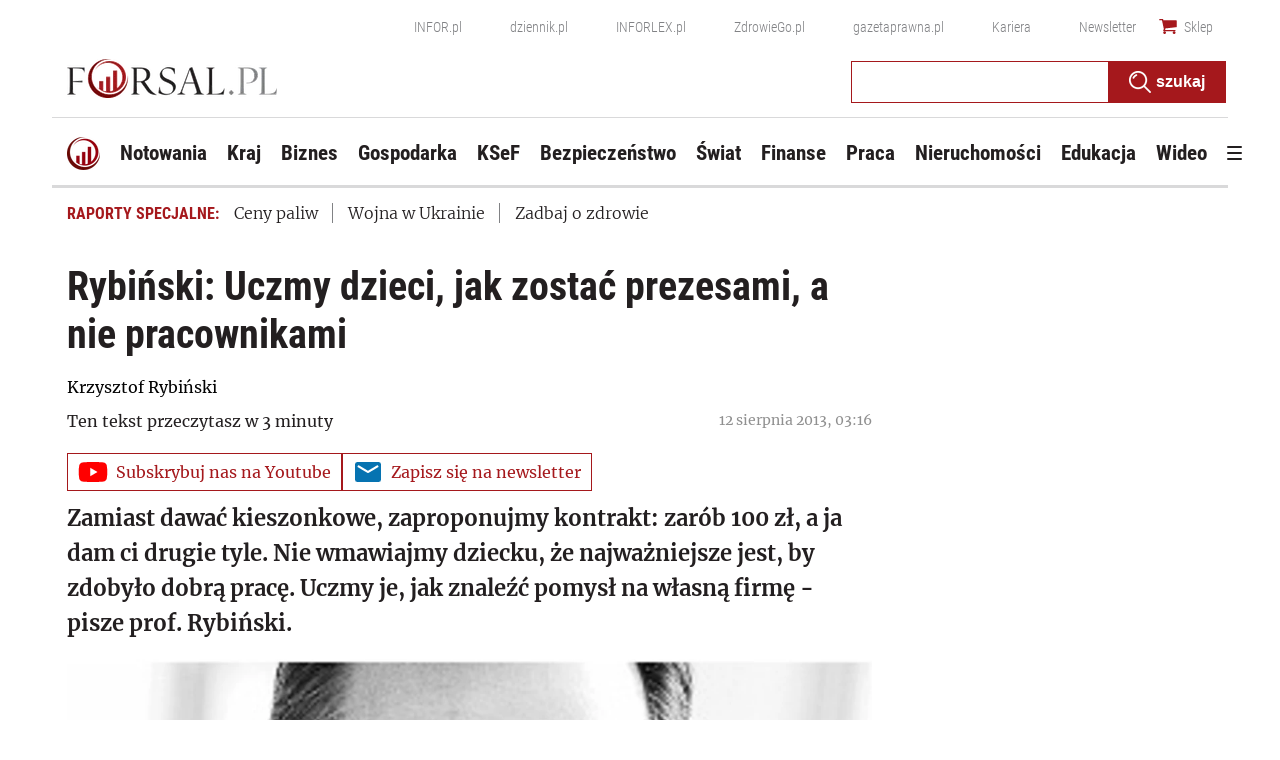

--- FILE ---
content_type: text/html; charset=utf-8
request_url: https://forsal.pl/artykuly/724697,rybinski-uczmy-dzieci-jak-zostac-prezesami-a-nie-pracownikami.html
body_size: 51035
content:
<!DOCTYPE html>
<html lang="pl">
<head>
    <meta charset="utf-8" />
    <!-- generics -->
<link rel="icon" type="image/x-icon" sizes="16x16" href="https://ocdn.eu/forsal/infor/favicon/favicon-16x16.png">
<link rel="icon" type="image/x-icon" sizes="32x32" href="https://ocdn.eu/forsal/infor/favicon/favicon-32x32.png">
<link rel="icon" type="image/x-icon" sizes="57x57" href="https://ocdn.eu/forsal/infor/favicon/apple-icon-57x57.png">
<link rel="icon" type="image/x-icon" sizes="76x76" href="https://ocdn.eu/forsal/infor/favicon/apple-icon-76x76.png">
<link rel="icon" type="image/x-icon" sizes="96x96" href="https://ocdn.eu/forsal/infor/favicon/favicon-96x96.png">
<link rel="icon" type="image/x-icon" sizes="128x128" href="https://ocdn.eu/forsal/infor/favicon/favicon-128.png">
<link rel="icon" type="image/x-icon" sizes="192x192"  href="https://ocdn.eu/forsal/infor/favicon/android-icon-192x192.png">
<link rel="icon" type="image/x-icon" sizes="228x228" href="https://ocdn.eu/forsal/infor/favicon/favicon-228.png">
<link rel="mask-icon" href="https://ocdn.eu/forsal/infor/favicon/safari-pinned-tab.svg" color="#a5181c">

<!-- Android -->
<link rel="shortcut icon" href="https://ocdn.eu/forsal/infor/favicon/favicon-196.png" sizes="196x196">

<!-- iOS -->
<link rel="apple-touch-icon" sizes="57x57" href="https://ocdn.eu/forsal/infor/favicon/apple-icon-57x57.png">
<link rel="apple-touch-icon" sizes="60x60" href="https://ocdn.eu/forsal/infor/favicon/apple-icon-60x60.png">
<link rel="apple-touch-icon" sizes="72x72" href="https://ocdn.eu/forsal/infor/favicon/apple-icon-72x72.png">
<link rel="apple-touch-icon" sizes="76x76" href="https://ocdn.eu/forsal/infor/favicon/apple-icon-76x76.png">
<link rel="apple-touch-icon" sizes="114x114" href="https://ocdn.eu/forsal/infor/favicon/apple-icon-114x114.png">
<link rel="apple-touch-icon" sizes="120x120" href="https://ocdn.eu/forsal/infor/favicon/apple-icon-120x120.png">
<link rel="apple-touch-icon" sizes="144x144" href="https://ocdn.eu/forsal/infor/favicon/apple-icon-144x144.png">
<link rel="apple-touch-icon" sizes="152x152" href="https://ocdn.eu/forsal/infor/favicon/apple-icon-152x152.png">
<link rel="apple-touch-icon" sizes="180x180" href="https://ocdn.eu/forsal/infor/favicon/apple-icon-180x180.png">

<!-- Windows 8 IE 10 -->
<meta name="msapplication-TileColor" content="#da532c">
<meta name="msapplication-TileImage" content="https://ocdn.eu/forsal/infor/favicon/ms-icon-144x144.png">
<meta name="theme-color" content="#ffffff">

<!-- Windows 8.1 + IE11 and above -->
<meta name="msapplication-config" content="https://ocdn.eu/forsal/infor/favicon/browserconfig.xml" />
    




<title>Rybiński: Uczmy dzieci, jak zostać prezesami, a nie pracownikami - Forsal.pl</title>
    
	
	<meta name="description" content="Zamiast dawać kieszonkowe, zaproponujmy kontrakt: zarób 100 zł, a ja dam ci drugie tyle. Nie wmawiajmy dziecku, że najważniejsze jest, by" />

    

    



    <script>
        window.dataLayer = window.dataLayer || [];
        window.dataLayer.push({"playerPossible":true,"numberOfPlayers":0,"numberOfPictures":1,"numberOfCharacters":4888,"numberOfParagraphs":5,"numberOfWords":709,"ucs_variant":"current","copyright":{"uuid":"3b546966-bd0c-454a-a866-c36853c8f56c","name":"Dziennik Gazeta Prawna"},"source":"Dziennik Gazeta Prawna","subcategory":"","TagiArt":"praca, edukacja","author":{"uuid":"f4f1c91d-e89f-4403-bb09-232017474740","name":"Krzysztof Rybiński"},"author1_name":"Krzysztof Rybiński","author1_uuid":"f4f1c91d-e89f-4403-bb09-232017474740","authors":"Krzysztof Rybiński","authorsCount":1,"datePublished":"2013-08-12","uuid":"88591e9a-8b92-442d-8967-01050abcaa46","type":"Article","license":"Licencja dokumentu Infor","contentFlags":["infor_comments"],"rodzaj_artykulu":"bezplatny","docInforId":"INF0000000000000724697","editors":[]});
    </script>
<!-- dataLayer | detail -->
    


















  <script defer src="https://g.infor.pl/p/_cdn/js/getForsalUserProfile.js"></script>  
  <script defer src="https://ocdn.eu/ucs/static/forsaltheme/b33e2961fd46e584af41541c868b73c6/build/js/cpu.js" data-params='{"host":"forsal.pl","canonical":"https://forsal.pl/artykuly/724697,rybinski-uczmy-dzieci-jak-zostac-prezesami-a-nie-pracownikami.html","articleInforId":"INF0000000000000724697","articleTitle":"Rybiński: Uczmy dzieci, jak zostać prezesami, a nie pracownikami","datePublished":"2020-05-01 04:27:14+0200","authorsWithJobPosition":[{"fullName":"Krzysztof Rybiński","inforId":"","jobPosition":"autor"}],"urlCurrent":"https://forsal.pl/artykuly/724697,rybinski-uczmy-dzieci-jak-zostac-prezesami-a-nie-pracownikami.html","editors":[]}' data-imageUrl="https://ocdn.eu/pulscms-transforms/1/-Tsk9kuTURBXy80YTM3OTI2Ni1iYjgyLTQxYzUtOWYyMy1iOTMxNzcxZTY5OTYuanBlZ5GTAszwAN4AAaEwBQ"></script>

    
      
      <script>
        window.eventBus = {};
        window.eventBus.__STATE__ = {"productName":"forsal","articleTrackPointId":"detailContentWrapper","debug":false};
      </script>
      <script src="https://widgets.infor.pl/widgets/eventBusLite.js?version=122" defer > </script>
  
    
    <meta http-equiv="X-UA-Compatible" content="IE=edge" /><script>/* <![CDATA[ */ ringDataLayer = {"context":{"variant":{"accelerator":"Zm9yc2FsLnBsOjpjdXJyZW50"},"id":{"website":"2b303763-d5d7-415b-b5a7-140c764a77f2"},"publication_structure":{"root":"FORSAL_PL","path":"/ARTYKULY"}},"content":{"object":{"type":"story","kind":"artykuly","id":"88591e9a-8b92-442d-8967-01050abcaa46","license":{"id":"ab274911-6f09-4cd8-a72d-533044fad74f","name":"Licencja dokumentu Infor"}},"part":1,"publication":{"point":{"id":"724697"},"source":{"id":"2b303763-d5d7-415b-b5a7-140c764a77f2","system":"ring_website_space"}},"source":{"system":"ring_content_space","id":"05dec3b8-a44b-4dd0-a4d2-4f7c4d66473d"}}}; /* ]]> */</script><script>/* <![CDATA[ */ accConf = {"events":{"endpointPaths":["/a8f4d8cd95e164917035b64b867a45dd"]},"rum":{"tid":"EA-2119576","boot":"disable","cookieInfo":0,"pageType":"HTML"},"gtm":{"id":["GTM-TTD3TR"],"id-amp":["GTM-N2BT2HH"],"pageType":"HTML"}}; /* ]]> */</script>
<!-- Google Tag Manager -->
<script>(function(w,d,s,l,i){w[l]=w[l]||[];w[l].push({'gtm.start':
new Date().getTime(),event:'gtm.js'});var f=d.getElementsByTagName(s)[0],
j=d.createElement(s),dl=l!='dataLayer'?'&l='+l:'';j.async=true;j.src=
'https://www.googletagmanager.com/gtm.js?id='+i+dl;f.parentNode.insertBefore(j,f);
})(window,document,'script','dataLayer','GTM-TTD3TR');</script>
<!-- End Google Tag Manager -->

    
    <link rel="dns-prefetch" href="https://fonts.googleapis.com" />
<link rel="dns-prefetch" href="https://ocdn.eu" />
<link rel="dns-prefetch" href="https://events.ocdn.eu" />
<link rel="dns-prefetch" href="https://fonts.gstatic.com" />
<link rel="dns-prefetch" href="https://google-analytics.com" />
<link rel="dns-prefetch" href="https://ls.hit.gemius.pl" />
<link rel="dns-prefetch" href="https://pro.hit.gemius.pl" />
<link rel="dns-prefetch" href="https://cmp.dreamlab.pl" />
<link rel="dns-prefetch" href="https://pulsembed.eu" />
<link rel="dns-prefetch" href="https://gapl.hit.gemius.pl" />
<link rel="dns-prefetch" href="https://securepubads.g.doubleclick.net" />
<link rel="dns-prefetch" href="https://consensu.incdn.pl/index.js" />
<link rel="dns-prefetch" href="https://widgets.infor.pl" />
<link rel="dns-prefetch" href="https://cpu-api.infor.pl" />

<link rel="preconnect" href="https://fonts.googleapis.com" />
<link rel="preconnect" href="https://ocdn.eu" />
<link rel="preconnect" href="https://events.ocdn.eu" />
<link rel="preconnect" href="https://fonts.gstatic.com" />
<link rel="preconnect" href="https://google-analytics.com" />
<link rel="preconnect" href="https://ls.hit.gemius.pl" />
<link rel="preconnect" href="https://pro.hit.gemius.pl" />
<link rel="preconnect" href="https://cmp.dreamlab.pl" />
<link rel="preconnect" href="https://pulsembed.eu" />
<link rel="preconnect" href="https://gapl.hit.gemius.pl" />
<link rel="preconnect" href="https://securepubads.g.doubleclick.net" />
<link rel="preconnect" href="https://consensu.incdn.pl/index.js" />
<link rel="preconnect" href="https://widgets.infor.pl" />
<link rel="preconnect" href="https://cpu-api.infor.pl" />

<link rel="preload" as="font" type="font/ttf" crossorigin href="https://ocdn.eu/forsal/infor/fonts/RobotoCondensed-Bold.ttf">
<link rel="preload" as="font" type="font/woff2" crossorigin href="https://ocdn.eu/forsal/infor/fonts/merriweather-v21-latin-ext_latin-regular.woff2">
<link rel="preload" as="font" type="font/woff2" crossorigin href="https://ocdn.eu/forsal/infor/fonts/merriweather-v21-latin-ext_latin-300.woff2">
<link rel="preload" as="font" type="font/woff2" crossorigin href="https://ocdn.eu/forsal/infor/fonts/merriweather-v21-latin-ext_latin-700.woff2">
<link rel="preload" as="font" type="font/ttf" crossorigin href="https://ocdn.eu/forsal/infor/fonts/RobotoCondensed-Light.ttf">
<link rel="preload" as="font" type="font/woff2" crossorigin href="https://ocdn.eu/forsal/infor/fonts/merriweather-v21-latin-ext_latin-900.woff2">
<link rel="preload" as="font" type="font/woff2" crossorigin href="https://ocdn.eu/workshopinforocdn/infor/fonts/RobotoRegular.woff2">
<link rel="preload" as="font" type="font/woff2" crossorigin href="https://ocdn.eu/workshopinforocdn/infor/fonts/RobotoBold.woff2">
<link rel="preload" as="font" type="font/woff2" crossorigin href="https://ocdn.eu/workshopinforocdn/infor/fonts/RobotoBold-ext.woff2">
<link rel="preload" as="font" type="font/woff2" crossorigin href="https://ocdn.eu/workshopinforocdn/infor/fonts/RobotoRegular-ext.woff2">
<link rel="preload" as="font" type="font/ttf" crossorigin href="https://ocdn.eu/forsal/infor/fonts/RobotoCondensed-Regular.ttf">
    

    
    <meta name="DC.Identifier" content="88591e9a-8b92-442d-8967-01050abcaa46" />
    <meta name="pkg-uuid" content="88591e9a-8b92-442d-8967-01050abcaa46" />
    

    
    <meta name="serviceUuid" content="79bb01c8-a47e-41a1-b6a6-16eb21b70349" />
    
    
    

    
    
    

    

    <link href="https://ocdn.eu/ucs/static/forsaltheme/b33e2961fd46e584af41541c868b73c6/build/css/infor_desktop.css" media="screen" type="text/css" rel="stylesheet">
    
    
    

    


    <script src="https://consensu.incdn.pl/index.js"></script>

    


<script data-static-amd-map="{&quot;dailyneeds&quot;:&quot;https://ocdn.eu/paas-static/template-engine/fbc3bd59219c65f9c312840c9743c691/build&quot;,&quot;embeddedapp&quot;:&quot;https://ocdn.eu/paas-static/template-engine/162d5140a65ebc0fa2e96da195a4eb9b/build&quot;,&quot;layerglass&quot;:&quot;https://ocdn.eu/paas-static/template-engine/05afb91f43a4cacccad6959d895ac7ed/build&quot;,&quot;local&quot;:&quot;//ocdn.eu/ucs/static/forsaltheme/b33e2961fd46e584af41541c868b73c6/build/js&quot;,&quot;pulsembed&quot;:&quot;https://pulsembed.eu/amd/1.0.20/build&quot;,&quot;tabele&quot;:&quot;https://ocdn.eu/paas-static/template-engine/08725d11c5641c65d7f9985ecb7b86c0/build&quot;,&quot;uststd&quot;:&quot;https://ocdn.eu/paas-static/template-engine/f066ddd0af5c65555c5ff1273876e4f9/build&quot;,&quot;vendor&quot;:&quot;https://ocdn.eu/paas-static/template-engine/e664b902675175d7b4ea37dc48134f31/build&quot;,&quot;localmobile&quot;:&quot;//ocdn.eu/ucs/static/forsaltheme/b33e2961fd46e584af41541c868b73c6/build/js&quot;}">



//a
/*
Available via the MIT or new BSD license.
see: http://github.com/szagi3891/AMDLoader for details
version 2.7
*/
(function(){function E(){for(var a=window.pageYOffset||document.documentElement.scrollTop,b=[],d=0;d<u.length;++d){var e=u[d];a>e.config.position-e.config.preload&&(b.push(d),m.runnerBox.prepareModule(e.item))}if(b.length){a=[];for(d=0;d<u.length;++d)0>b.indexOf(d)&&a.push(u[d]);u=a}}function e(a,b){B("err",a,b);(function(a,b){var e="amdLoader: errorNumber: "+a;"string"===typeof b&&""!==b&&(e+=": "+b);var l=Error(e);setTimeout(function(){throw l;},0)})(a,b)}function v(a,b){B("warn",a,b)}function t(a,
b){B("info",a,b)}function B(a,b,e){a={type:"warn",num:b,caption:e,time:(new Date).getTime()-K};y.push(a)}function q(a,b,d,p,g,l){function f(k){Object.defineProperty(a,b,{get:function(){!0===p&&v(g+"->1",l);return d},set:function(){e(g+"->2",l)},configurable:k})}try{f(!1)}catch(F){try{f(!0)}catch(k){a[b]=d}}}function m(a,b){null===n?e(3):z(a,b,24.1)&&(0<a.length?x.requireModules(a,b):e(24.2))}function G(a,b,d){null===n?v(4):1===arguments.length?z([],a,"25.1")&&x.define([],a):2===arguments.length?"string"===
typeof a&&"function"===typeof b?(s(a)?v("25.3",a):v("25.3"),x.define([],b)):z(a,b,"25.2")&&x.define(a,b):3===arguments.length?(s(a)?v("25.4",a):v("25.4"),z(b,d,"25.4")&&x.define(b,d)):e("25.5")}function z(a,b,d){if(H(a)){if("function"===typeof b)return!0;e(d+"->1")}else e(d+"->2");return!1}function L(a){var b=!1,d=!1,p=null,g=null,l=I(!1);return{isDefine:function(){return b},setDefine:function(f,F){!0===d?e(45,a):!1===b?(b=!0,p=f,setTimeout(function(){x.requireModulesWithModuleBase(a,f,function(){var b=
Array.prototype.slice.call(arguments,0);try{g=F.apply(null,b)}catch(f){e(14,a+" -> "+f);return}l.exec([g])})},0)):e(15,a)},getDeps:function(){return!0===b?p:[]},get:function(a){l.add(a)},closeDefine:function(){d=!0;!1===b&&(b=!0,l.exec([void 0]))}}}function M(a){function b(b,f,d){if(0<b.length&&"."===b[0])!0===d&&e(16,b);else{if("https://"===b.substr(0,8)||"http://"===b.substr(0,7)||"//"===b.substr(0,2))return b;for(var k in a)if(0===b.indexOf(k+"/")){k=b.replace(k,a[k]);if(b!==k)return s(f)?k+"."+
f:k;!0===d&&e(17,b);return}!0===d&&e(18,b)}}function d(b){document.getElementsByTagName("head")[0].appendChild(b)}function p(b,a){function e(){!0!==d&&(!0===k&&(c.readyState=void 0),d=!0,a(c))}var k=!1,d=!1,c=document.createElement("script");c.type="text/javascript";c.src=b;c.onload=e;c.async=!0;c.defer=!0;!0===k&&(c.readyState="interactive");c.onreadystatechange=function(){"loaded"!==c.readyState&&"complete"!==c.readyState||e()};return c}var g={};return{load:function(b,a){if(s(b)){if(!(b in g)){var e=
p(b,function(){g[b].query.exec([])});g[b]={script:e,query:I(!0)};d(e)}g[b].query.add(a)}},getActialLoading:function(){for(var b in g)if("interactive"===g[b].script.readyState)return b;return null},resolvePath:b,isLoad:function(a){a=b(a,"js",!0);return s(a)&&a in g?g[a].query.isExec():!1},isSpecified:function(a){a=b(a,"js",!1);return s(a)&&a in g?!0:!1}}}function A(a,b){for(var e=0;e<a.length;e++)b(a[e])}function s(a){return"string"===typeof a&&""!==a}function I(a){function b(){if(!0===p)for(;0<g.length;)!0===
a?g.shift().apply(null,l):d(g.shift())}function d(b){setTimeout(function(){b.apply(null,l)},0)}var p=!1,g=[],l=null;return{exec:function(a){H(a)?!1===p?(p=!0,l=a,b()):e(19):e(20)},add:function(a){"function"===typeof a?(g.push(a),b()):e(21)},isExec:function(){return p}}}function C(){return document.currentScript&&"function"===typeof document.currentScript.getAttribute?document.currentScript:null}var H=function(){return"function"===typeof Array.isArray?function(a){return Array.isArray(a)}:function(a){return"[object Array]"===
Object.prototype.toString.call(a)}}(),x=function(){function a(a,b){var c=a.split("/");2>c.length?e(5,a):(c.pop(),b(c.join("/")))}function b(a,b){var c=a.split("/"),d=b.split("/");if(0<d.length)if("."===d[0]){var h=[];A(c,function(a){h.push(a)});A(d,function(a){"."!==a&&h.push(a)});c=h.join("/");if(0===c.indexOf(a))return c;e(6,a+" , "+b+" -> "+c)}else return b;else e(7,b)}function d(a,b){function c(){if(!1===d){for(var c=[],e=0;e<a.length;e++){var J=a[e];if(!0===h[J].isInit)c.push(h[J].value);else return}d=
!0;"function"===typeof b&&b.apply(null,c)}}var d=!1,h={};A(a,function(a){a in h?e(10,a):(h[a]={isInit:!1,value:null},p(a,function(b){var d=h[a];!1===d.isInit?(d.isInit=!0,d.value=b,c()):e(11,a)}))});c()}function p(a,b){l=!0;var c=n.resolvePath(a,"js",!0);c in f||(f[c]=L(a),n.load(c,function(){if(c in f){for(;0<m.length;){var a=m.pop();g(c,a.deps)?e(12.1,c):f[c].setDefine(a.deps,a.define)}f[c].closeDefine()}else e(13,c)}));f[c].get(b)}function g(a,b){function c(a,b){A(b,function(b){a.push(b)})}function e(){var a=
r.shift();a in h||(h[a]=!0,a in f&&(a=f[a].getDeps(),c(r,a)))}var h={},r=[];for(c(r,b);0<r.length;)e();return a in h}var l=!1,f={},m=[];return{requireModulesWithModuleBase:function(k,f,c){s(k)?a(k,function(a){for(var h=[],r=0;r<f.length;r++){var k=b(a,f[r]);if("string"===typeof k&&""!==k)h.push(k);else{e(8,a+" -> "+f[r]);return}}d(h,c)}):e(9,k)},requireModules:d,requireOne:p,define:function(a,b){var c=C();if(!0!==l)null===c?v(49,""):v(49,C().getAttribute("src"));else{if(null!==c&&(c=c.getAttribute("src"),
c in f)){f[c].setDefine(a,b);return}c=n.getActialLoading();s(c)?c in f?f[c].setDefine(a,b):e(46,c):m.push({deps:a,define:b})}}}}(),n=null,y=[],K=(new Date).getTime(),u=[];q(window,"require",m,!1,27);q(window,"define",G,!1,28);q(m,"runnerBox",function(a){function b(a){c in a||(a[c]=m());return a[c]}function d(){function a(){if(!0===b)for(;0<c.length;){var h=c.shift();setTimeout(h,0)}}var b=!1,c=[];return{on:function(b){c.push(b);a()},exec:function(){!1===b?b=!0:e(41);a()}}}function m(){var a=!1,b=
null,c=d();return{onReady:function(a){c.on(function(){a(b)})},setAsRun:function(){!1===a?a=!0:e(44)},setValue:function(d){!0===a?(b=d,c.exec()):e(42)},isRun:function(){return a}}}function g(c){var d=function(a){a=a.getAttribute(w);return"string"===typeof a&&""!==a?a:null}(c),f=d.split(".");if(2!==f.length)throw Error("irregulari contents of the attribute data-run-module: "+d);var g=f[0],l=f[1];a([g],function(a){q(function(){var f;if(k(c)&&!1===b(c).isRun())if(b(c).setAsRun(),a&&"function"===typeof a[l])c.setAttribute(w+
"-isrun","1"),f=a[l](c,function(a){b(c).setValue(a)}),"undefined"!==typeof f&&(e(50,d),b(c).setValue(f));else throw f='No function "'+l+'" in module : '+g,c.setAttribute(w+"-isrun",f),Error(f);})})}function l(a,b){function c(a){setTimeout(function(){b(a)},0)}for(var e=[],d=0;d<a.length;d++)e.push(a[d]);for(d=0;d<e.length;d++)c(e[d])}function f(a){function c(){for(var b=n(a,"*["+w+"]",w),d=[],k=null,r=0;r<b.length;r++)k=b[r],!0===f(k,e)&&d.push(k);return d}function d(a){if(k(a))return!0===b(a).isRun()?
!0:!1;if("HTML"===a.tagName)return!0}function e(b){if(b===a)return!0;if(k(b))return!1}function f(a,b){function c(a){e++;if(200<e)return d(),!1;var h=b(a);return!0===h||!1===h?h:a.parentNode?c(a.parentNode):!1}function d(){var a=Error("Too much recursion");setTimeout(function(){throw a;},0)}var e=0;return c(a.parentNode)}if(a===document||!0===f(a,d)){var g;g="function"!==typeof a.getAttribute?!1:s(a.getAttribute("data-run-module"));return g?!0===b(a).isRun()?c():[a]:c()}return[]}function n(a,b,c){function d(a){a=
a.childNodes;for(var b=0;b<a.length;b++){var e=a[b],h=void 0;if(h=1===e.nodeType)h=e.getAttribute(c),h="string"===typeof h&&""!==h;h?f.push(e):d(e)}}function e(a){for(var b=[],c=0;c<a.length;c++)b.push(a[c]);return b}a===document&&(a=document.documentElement);if("function"===typeof a.querySelectorAll)return e(a.querySelectorAll(b));var f=[];d(a);return f}function k(a){a=a.getAttribute(w);return"string"===typeof a&&""!==a}var w="data-run-module",c="runnerBoxElementProp"+(new Date).getTime(),q=function(){if("function"===
typeof window.requestAnimationFrame)return window.requestAnimationFrame;for(var a=["ms","moz","webkit","o"],b=null,c=0;c<a.length;++c)if(b=window[a[c]+"RequestAnimationFrame"],"function"===typeof b)return b;return function(a){a()}}();return{runElement:function(a){a=f(a);l(a,function(a){a.getAttribute("data-run-lazyload")&&"true"===a.getAttribute("data-run-lazyload")?u.push({item:a,config:{preload:a.getAttribute("data-run-preload")&&parseInt(a.getAttribute("data-run-preload"),10)||1E3,position:a.getBoundingClientRect().top}}):
(u.length&&E(),g(a))})},whenRun:function(a,c){if(k(a))b(a).onReady(c);else e(43)},prepareModule:g}}(m),!1,29);q(m.runnerBox,"runElement",m.runnerBox.runElement,!1,30);q(m.runnerBox,"whenRun",m.runnerBox.whenRun,!1,31);q(m,"getLogs",function(a){if(!0===a){window.console.group();for(a=0;a<y.length;a++){var b=y[a];window.console[b.type](b.time,b.num,b.caption)}window.console.groupEnd()}else{a=[];for(b=0;b<y.length;b++)a.push(y[b]);return a}},!1,32);q(m,"defined",function(a){return null===n?!1:n.isLoad(a)},
!1,33);q(m,"toUrl",function(a){if(s(a))return n.resolvePath(a,"",!0);e(26)},!0,35);q(G,"amd",{},!0,37);q(m,"isBrowser",!0,!0,38);q(m,"specified",function(a){return null!==n&&n.isSpecified?n.isSpecified(a):!1},!0,39);(function(a,b){function d(b){function d(){var a=b.getAttribute("data-amd-preload");return s(a)?a.split(","):[]}function c(){var a=b.getAttribute("data-timeout-start");return 0<a?a:2E3}var f=g(b);return null!==f?(e(a,f,d(),c()),!0):!1}function e(a,d,c,f){function h(){setTimeout(function(){t(48,
"run timeout "+f);g()},f)}function g(){setTimeout(function(){0<c.length&&b(c,function(){});b.runnerBox.runElement(document)},0)}a({paths:d});l(window,"load",function(){t(48,"window.load");g();setTimeout(function(){t(48,"window.load -> 10s");g()},1E4)});"complete"===document.readyState&&(t(48,"isComplete"),g());"loaded"===document.readyState&&(t(48,"isLoaded"),h());l(document,"DOMContentLoaded",function(){t(48,"DOMContentLoaded");h();l(document.getElementsByTagName("body")[0],"pageshow",function(){t(48,
"body pageshow");g()})});l(document,"readystatechange",function(){var a="readystatechange - "+document.readyState;"complete"===document.readyState||"loaded"===document.readyState?(t(48,a+" - exec"),h()):t(48,a+" - noexec")})}function g(a){function b(a){var c=/^[\s\uFEFF\xA0]+|[\s\uFEFF\xA0]+$/g;return"function"===typeof a.trim?a.trim():null===a?"":(a+"").replace(c,"")}var c=a.getAttribute("data-static-amd-map");if("string"===typeof c){if(""===c)return{}}else return null;if("undefined"!==typeof JSON&&
"function"===typeof JSON.parse)return JSON.parse(c);a=/(,)|(\[|{)|(}|])|"(?:[^"\\\r\n]|\\["\\\/bfnrt]|\\u[\da-fA-F]{4})*"\s*:?|true|false|null|-?(?!0\d)\d+(?:\.\d+|)(?:[eE][+-]?\d+|)/g;var d,e=null;return(c=b(c+""))&&!b(c.replace(a,function(a,b,c,f){d&&b&&(e=0);if(0===e)return a;d=c||b;e+=!f-!c;return""}))?Function("return "+c)():null}function l(a,b,c){a.addEventListener?a.addEventListener(b,c,!1):a.attachEvent("on"+b,c)}var f=C();if(null===f||!0!==d(f))for(var f=document.getElementsByTagName("script"),
m=0;m<f.length&&!0!==d(f[m]);m++);})(function(a){null===n?n=M(a.paths):e(2.2)},m);var u=[],D=!1;window.addEventListener("scroll",function(){D||setTimeout(function(){E();D=!1},200);D=!0})})();
</script>
    <link href="https://ocdn.eu/ucs/static/forsaltheme/b33e2961fd46e584af41541c868b73c6/build/css/print.css" media="print" type="text/css" rel="stylesheet">
    <!-- adsConf -->

    <script>/* <![CDATA[ */

        adsNoBanner = false;
        dlApi = {
    "async": 1,
    "sgn_cookie": 0,
    "whitelist": 0,
    "keywords": [
        "forsal",
        "praca",
        "edukacja",
        "rybinski:-uczmy-dzieci,-jak-zostac-prezesami,-a-nie-pracownikami"
    ],
    "target": "FORSAL/GLOWNA",
    "DV": "FORSAL_PL/FORSAL/POZOSTALE",
    "kropka": {},
    "keyvalues": {
        "ci": "88591e9a-8b92-442d-8967-01050abcaa46"
    },
    "cmd": [],
    "adSlots": [],
    "noDfp": 1,
    "mobile": 0,
    "autoslot": 1,
    "no_gemius": 1,
    "cookieInfo": 1,
    "eventsapi": true,
    "lazy": 1,
    "lazyPercentage": 100
};

        if (typeof identifierEI !== "undefined")
        {
            dlApi.kropka['EI'] = identifierEI;
        }
        dlApi.tid = "EA-2119576";
    /* ]]> */</script>

    




    
  <!-- inforAdsConf - Detail Desktop-->
  
  
  
  
  
  
  
  
  
  
  
  
  
  
  
  

  
  <script async src="https://securepubads.g.doubleclick.net/tag/js/gpt.js"></script>
  
  
  <script>/* <![CDATA[ */
    window.googletag = window.googletag || {};
    window.googletag.cmd = window.googletag.cmd || [];
    window.ybConfiguration = window.ybConfiguration || {};
    window.ybConfiguration = Object.assign({}, window.ybConfiguration, { integrationMethod: 'open_tag', smartRefreshDisabled: false });
    (function (y, i, e, L, D) {
        y.Yieldbird = y.Yieldbird || {};
        y.Yieldbird.cmd = y.Yieldbird.cmd || [];
        i.cmd.push(function () { i.pubads().disableInitialLoad(); });
        L = e.createElement('script');
        L.async = true;
        L.src = '//cdn.qwtag.com/775ae6b9-bee1-4c2a-aadb-0d27726bff6c/qw.js';
        D = e.getElementsByTagName('script')[0];
        (D.parentNode || e.head).insertBefore(L, D);
    })(window, window.googletag, document);
/* ]]> */</script>
  

  <script>/* <![CDATA[ */
  window.googletag = window.googletag || {cmd: []};

    googletag.cmd.push(function() {
      var bill_Map = googletag.sizeMapping().addSize([1280, 0],[[750,300],[750,200],[750,100],[950,90],[950,100],[950, 200],[950, 300],[960,90],[970,90],[970,100],[970,200],[970,250],[970,300],[980,90],[990,90],[990,100],[1024,90],[1140,600],[1140,400]]).addSize([768, 0],[[750, 300], [750, 200], [750, 100],[468,60],[645,100],[645,200],[650,200],[728,90]]).addSize([0, 0],[[1,1],[320,100],[320,50],[300,100],[300,50]]).build();   googletag.defineSlot('/17796319/newforsal/bill_top', [[750,300],[750,200],[750,100],[950,90],[950,100],[950, 200],[950, 300], [960,90], [970,90], [970,100], [970,200], [970,250], [970,300], [980,90], [990,90], [990,100], [1024,90], [1140,600], [1140,400], [1140,300], [468,60], [645,100], [645,200], [650,200],[728,90], [1,1], [320,100], [320,50], [300,100], [300,50]], 'bill_top').defineSizeMapping(bill_Map).addService(googletag.pubads());   googletag.defineSlot('/17796319/newforsal/video', [1, 1], 'video-t').addService(googletag.pubads());googletag.defineSlot('/17796319/newforsal/belka_expand', [1, 1], 'belka_expand').addService(googletag.pubads());  googletag.defineSlot('/17796319/newforsal/rectangle_1', [[336, 280], [300, 250], [1, 1], [300, 600]], 'rectangle_1').addService(googletag.pubads()); googletag.defineSlot('/17796319/newforsal/rectangle_2', [[1, 1], [336, 280], [300, 250], [300, 600]], 'rectangle_2').addService(googletag.pubads()); googletag.defineSlot('/17796319/newforsal/rectangle_3', [[336, 280], [1, 1], [300, 250], [300, 600]], 'rectangle_3').addService(googletag.pubads()); googletag.defineSlot('/17796319/newforsal/rectangle_4', [[336, 280], [300, 250], [300, 600], [1, 1]], 'rectangle_4').addService(googletag.pubads()); googletag.defineSlot('/17796319/newforsal/rectangle_5', [[300, 250], [1, 1], [300, 600]], 'rectangle_5').addService(googletag.pubads()); googletag.defineSlot('/17796319/newforsal/rectangle_6', [[300, 250],[1, 1], [300, 600]], 'rectangle_6').addService(googletag.pubads());  googletag.defineSlot('/17796319/newforsal/rectangle_7', [[300, 250], [1, 1], [300, 600]], 'rectangle_7').addService(googletag.pubads());   googletag.defineSlot('/17796319/newforsal/rect_srod', [[1, 1], [300, 250]], 'rect_srod').addService(googletag.pubads()); googletag.defineSlot('/17796319/newforsal/rect_pod_art_1', [[300, 250], [1, 1]], 'rect_pod_art_1').addService(googletag.pubads()); googletag.defineSlot('/17796319/newforsal/rect_pod_art_2', [[1, 1], [300, 250]], 'rect_pod_art_2').addService(googletag.pubads()); googletag.defineSlot('/17796319/newforsal/bill_3', [[750, 100], [728, 90], [790, 300], [750, 200], [1, 1], [750, 300]], 'bill_3').addService(googletag.pubads()); googletag.defineSlot('/17796319/newforsal/bill_4', [[790, 300], [1, 1], [750, 300], [728, 90], [750, 200], [750, 100]], 'bill_4').addService(googletag.pubads()); googletag.defineSlot('/17796319/newforsal/scroller', [[790, 300], [1, 1], [750, 300], [728, 90], [750, 200], [750, 100], [650, 200], [650, 100], [650, 300]], 'scroller').addService(googletag.pubads()); googletag.defineSlot('/17796319/newforsal/pixel', [[790, 300], [1, 1], [750, 300], [728, 90], [750, 200], [750, 100], [650, 200], [650, 100], [650, 300]], 'pixel').addService(googletag.pubads());googletag.defineSlot('/17796319/newforsal/banner_w_artykule', [[1, 1], [750, 100], [650, 200], [750, 200],[820,200]], 'banner_w_artykule').addService(googletag.pubads());googletag.defineSlot('/17796319/newforsal/pop-up', [1, 1], 'pop-up').addService(googletag.pubads());

      if (false) {
        
      }

      googletag.pubads().setTargeting('path', `/artykuly/724697,rybinski-uczmy-dzieci-jak-zostac-prezesami-a-nie-pracownikami.html`);
      googletag.pubads().setTargeting('host', `https://forsal.pl`);
      googletag.pubads().setTargeting('adult', [`0`]);
      googletag.pubads().setTargeting('noads', [`0`]);
      googletag.pubads().setTargeting('status', [`NIEZALOGOWANY`]);
      googletag.pubads().setTargeting('sponsorowane', [`0`]);
      googletag.pubads().setTargeting('FO_Sekcja', [`root-art`]);
      googletag.pubads().setTargeting('nrArt', [`724697`]);
      googletag.pubads().setTargeting('tag', ["praca","edukacja"]);
      googletag.pubads().collapseEmptyDivs();
      googletag.pubads().setTargeting('version', [``]);

      googletag.pubads().setCentering(true);

      

      googletag.enableServices();
    });
  /* ]]> */</script>



    


    <link rel="canonical" href="https://forsal.pl/artykuly/724697,rybinski-uczmy-dzieci-jak-zostac-prezesami-a-nie-pracownikami.html" />


    <script>
    (function () {
        'use strict';

        window.dataLayer = window.dataLayer || [];
        addEvent(window, 'load', perfGTM);

        var gtmRun = false,
            gtmId = "",
            onload = "",
            embedScript = "";

        if(!embedScript) {
            return;
        }

        if(onload) {
            addEvent(document, 'DOMContentLoaded', runGTM, 2000);
        } else {
            runGTM();
        }

        function runGTM() {
            if (gtmRun === true) {
                return;
            }
            gtmRun = true;
            (function (w, d, s, l, i) {
                w[l] = w[l] || [];
                w[l].push({'gtm.start': new Date().getTime(), event: 'gtm.js'});
                var f = d.getElementsByTagName(s)[0], j = d.createElement(s), dl = l != 'dataLayer' ? '&l=' + l : '';
                j.async = true;
                j.src = '//www.googletagmanager.com/gtm.js?id=' + i + dl;
                f.parentNode.insertBefore(j, f);
            })(window, document, 'script', 'dataLayer', gtmId);
        }

        function perfGTM() {
            setTimeout(function () {
                try {
                    var te = 0, ti = 0, teDescription = 'slow';
                    if (window.performance) {
                        var g = window.performance.timing;
                        te = g.loadEventEnd - g.navigationStart;
                        ti = g.domInteractive - g.navigationStart;
                    }

                    if (te > 0 && te < 6e4 && ti > 0 && ti < 6e4) {
                        if (te < 3000) {
                            teDescription = 'fast';
                        } else if (te >= 3000 && te <= 7000) {
                            teDescription = 'medium';
                        }

                        window.dataLayer.push({
                            'event': 'speed',
                            'params': {
                                'ti': ti,
                                'te': te,
                                'teDescription': teDescription
                            }
                        });
                    }

                } catch (err) {
                }
            }, 3000);
        }

        function addEvent(element, event, callback, delay) {
            if (element.addEventListener) {
                element.addEventListener(event, function () {
                    if (delay) {
                        setTimeout(function () {
                            callback();
                        }, delay);
                    } else {
                        callback();
                    }
                }, false);
            } else {
                window.attachEvent('onload', callback);
            }
        }
    })();
</script>
    





    
        
    
    
    
    
    
    
    <script type="application/ld+json">
        {
            "@context": "https://schema.org",
            "@type": "NewsArticle",
            "mainEntityOfPage": {
                "@type": "WebPage",
                "@id": "https://forsal.pl/artykuly/724697,rybinski-uczmy-dzieci-jak-zostac-prezesami-a-nie-pracownikami.html"
            },
            "headline": "Rybiński: Uczmy dzieci, jak zostać prezesami, a nie pracownikami",
            "datePublished": "2013-08-12T03:16:00+02:00",
            
                "dateModified": "2013-08-12T03:16:00+02:00",
            
            
            
                "image": {
                    
                        "width":"281",
                        "height":"200",
                    
                    "@type":"ImageObject",
                    "url":"https://ocdn.eu/pulscms-transforms/1/eIXk9kuTURBXy80YTM3OTI2Ni1iYjgyLTQxYzUtOWYyMy1iOTMxNzcxZTY5OTYuanBlZ5GVAs0EsADDw94AAaEwBQ"
                  },
            
            "description": "Zamiast dawać kieszonkowe, zaproponujmy kontrakt: zarób 100 zł, a ja dam ci drugie tyle. Nie wmawiajmy dziecku, że najważniejsze jest, by",
            "isAccessibleForFree": true,
            "sameAs": [
                "https://www.facebook.com/forsalpl",
                "https://www.youtube.com/@RedakcjaInfor",
                "https://x.com/forsalpl",
                "https://www.linkedin.com/showcase/forsal-pl"
            ],
            
                "author":[
                    
                    
                    
                    {
                      "@type": "Person",
                      "name":"Krzysztof Rybiński",
                      "url":"https://forsal.pl/autor/50982,krzysztof-rybinski",
                      "jobTitle": "Journalist"
                    }
                    
                ],
            
            "publisher":{
                "@type": "Organization",
                "name": "Forsal.pl",
                "logo": {
                  "@type":"ImageObject",
                  "url":"https://ocdn.eu/pulscms/MDA_/ff7cdf806d732f96168fb0f36ffca773.png",
                  "width":"100",
                  "height":"32"
                }
            }
        }
    </script>

    
<!-- schemaOrg -->
    
    
    
    
    
        
            <meta property="og:title" content="Rybiński: Uczmy dzieci, jak zostać prezesami, a nie pracownikami" />
        
        
        
            
            
            
            
                <meta property="og:image" content="https://ocdn.eu/pulscms-transforms/1/LRfktkuTURBXy80YTM3OTI2Ni1iYjgyLTQxYzUtOWYyMy1iOTMxNzcxZTY5OTYuanBlZ5GTBc0EsM0CdA"/>
                <meta property="og:image:width" content="1200" />
                <meta property="og:image:height" content="628" />
                
                    <meta property="og:image:type" content="image/jpeg"/>
                
            
        

        
            <meta property="og:url" content="https://forsal.pl/artykuly/724697,rybinski-uczmy-dzieci-jak-zostac-prezesami-a-nie-pracownikami.html" />
        
        

        
            <meta property="og:type" content="article" />
        
        
        
            <meta property="og:locale" content="pl_PL" />
        
        <meta property="article:published_time" content="2013-08-12T03:16:00+02:00" />
        <meta property="article:modified_time" content="2013-08-12T03:16:00+02:00" />
        
            <meta property="article:publisher" content="https://www.facebook.com/forsalpl/" />
        
        
        
    

<!-- fbConfig -->
    

    
    

    
        <meta name="twitter:card" content="summary_large_image" />
        

        
        
            <meta name="twitter:title" content="Rybiński: Uczmy dzieci, jak zostać prezesami, a nie pracownikami" />
        
        <meta name="twitter:site" content="@forsalpl"/>
        
            
            
                <meta property="twitter:image" content="https://ocdn.eu/pulscms-transforms/1/LRfktkuTURBXy80YTM3OTI2Ni1iYjgyLTQxYzUtOWYyMy1iOTMxNzcxZTY5OTYuanBlZ5GTBc0EsM0CdA"/>
            
        
    

<!-- twConfig -->
    
    <script>
        
        
        

        
    </script>
<!-- googleAnalytics | detail -->
    




<script>
<!--//--><![CDATA[//><!--
var gemius_identifier = 'dwNKWAuLcw878.iIs5iw9dVrTKMBcjgbSHMqVzyTj6P.Y7';
var gemius_extraparameters = new Array('section_id=https://forsal.pl');

// lines below shouldn't be edited

function gemius_pending(i) { window[i] = window[i] || function() {var x =
    window[i+'_pdata'] = window[i+'_pdata'] || []; x[x.length]=arguments;};};
gemius_pending('gemius_hit'); gemius_pending('gemius_event');
gemius_pending('pp_gemius_hit'); gemius_pending('pp_gemius_event');
(function(d,t) {try {var
    gt=d.createElement(t),s=d.getElementsByTagName(t)[0],l='http'+((location.protocol=='https:')?'s':'');
    gt.setAttribute('async','async');gt.setAttribute('defer','defer');
    gt.src=l+'://pro.hit.gemius.pl/xgemius.js';
    s.parentNode.insertBefore(gt,s);} catch (e)
{}})(document,'script');
//--><!]]>
</script>
<!-- prism | detail -->

    
        <meta name="robots" content="index, follow, max-image-preview:large" />
    
    
<link crossorigin="anonymous" rel="manifest" href="https://forsal.pl/manifest-forsal.json">
<meta name="apple-mobile-web-app-capable" content="yes">
<meta name="mobile-web-app-capable" content="yes">

<script>!function(){function e(e,n){document.cookie=e+"="+n}var n,o;navigator.serviceWorker&&navigator.serviceWorker.register("sw2.js",{scope:window.location.href}),e("sessionStartMode",window.matchMedia("(display-mode: standalone)").matches?"homeScreen":"browser"),n=function(){e("sessionOfflineMode","offline")},o=function(){e("sessionOfflineMode","online")},"undefined"==typeof navigator||navigator.onLine?o():n(),window.addEventListener("online",o),window.addEventListener("offline",n),e("sessionSeviceWorker","inactive"),"serviceWorker"in navigator&&navigator.serviceWorker.ready.then(function(){e("sessionSeviceWorker","active")}),window.addEventListener("beforeinstallprompt",function(e){dataLayer.push({event:"PWAHomeIconPrompt",ga:{eventAction:"PWAHomeIconPrompt",eventLabel:"PWA Home Icon Prompt",eventCategory:"PWA_ATH"}}),e.userChoice.then(function(e){"dismissed"===e.outcome?dataLayer.push({event:"PWAHomeIconCancelled",ga:{eventAction:"PWAHomeIconCancelled",eventLabel:"PWA Home Icon Cancelled",eventCategory:"PWA_ATH"}}):"default"===e.outcome?dataLayer.push({event:"PWAHomeIconDismissed",ga:{eventAction:"PWAHomeIconDismissed",eventLabel:"PWA Home Icon Dismissed",eventCategory:"PWA_ATH"}}):dataLayer.push({event:"PWAHomeIconAdded",ga:{eventAction:"PWAHomeIconAdded",eventLabel:"PWA Home Icon Added",eventCategory:"PWA_ATH"}})})})}();</script>
<meta name="theme-color" content="#FFFFFF">

    
  <script async defer src="https://s-eu-1.pushpushgo.com/js/64d48c26a7a585045c6968e6.js"></script>

    <!--RSS-->
<link rel="alternate" type="application/rss+xml" title="forsal.pl" href="https://forsal.pl/.feed"/>
<!--/RSS-->

    
    
    
    
    
    
    
    <script src="https://ocdn.eu/forsal/infor/taboola-assets/taboola_forsal_v1.js" async defer></script><!-- taboola engine -->
    

    

    
    

    

    
    
    
    
        
            
            <link href="https://ocdn.eu/pulscms-transforms/1/xc0k9kuTURBXy80YTM3OTI2Ni1iYjgyLTQxYzUtOWYyMy1iOTMxNzcxZTY5OTYuanBlZ5GVAs0DJQDDw94AAaEwBQ" rel="preload" type="image/webp" as="image" fetchpriority="high" />
        
    

    
    
    

    
    
    
    

    
    
        
            <script async defer src="https://s-eu-1.pushpushgo.com/js/64d48c26a7a585045c6968e6.js"></script>
        
        
    
        
            <script async defer src="https://ocdn.eu/dziennik/infor/pwa/adnami.js"></script>
        
        
    
        
            <script async defer src="https://ocdn.eu/forsal/infor/pwa/forsal.pl_anchor_yb_v2.js"></script>
        
        
    

<script src="https://lib.onet.pl/s.csr/build/dlApi/dl.boot.min.js" async></script>
</head>


<body id="newDetail"
   data-adult="0"
   data-noads="0"
   data-sponsor="0"
   class="ucs-infoskin content-type-story"
    data-run-module="local/common.lazyLoadIS"
>
<!-- Google Tag Manager (noscript) -->
<noscript>
<iframe src="https://www.googletagmanager.com/ns.html?id=GTM-TTD3TR" height="0" width="0" style="display:none;visibility:hidden"></iframe>
</noscript>
<!-- End Google Tag Manager (noscript) -->

    
    
    <svg class="mainIconPack" version="1.1" xmlns="http://www.w3.org/2000/svg" style="display:none;">
    <defs>
        <symbol id="shareIconWhatsapp" viewBox="0 0 21 21">
            <defs>
                <style>
                  .cls-10 {
                    fill: #fff;
                    fill-rule: evenodd;
                  }
                </style>
            </defs>
            <path class="cls-10" d="M222.5,611a10.415,10.415,0,0,1-5.776-1.734l-4.036,1.29,1.308-3.9A10.493,10.493,0,0,1,222.5,590H222.5A10.5,10.5,0,0,1,222.5,611Zm6.288-7.628a1.477,1.477,0,0,0-.586-0.359c-0.308-.154-1.808-0.895-2.092-0.993a0.584,0.584,0,0,0-.753.228,13.052,13.052,0,0,1-.82,1.086,0.664,0.664,0,0,1-.741.117,7.717,7.717,0,0,1-2.462-1.518,9.312,9.312,0,0,1-1.7-2.117,0.494,0.494,0,0,1,.123-0.655c0.154-.191.3-0.327,0.457-0.506a1.849,1.849,0,0,0,.339-0.481,0.626,0.626,0,0,0-.043-0.568c-0.074-.155-0.691-1.661-0.944-2.272h0a0.609,0.609,0,0,0-.667-0.518c-0.117-.008-0.234-0.012-0.352-0.012a1.521,1.521,0,0,0-1.073.375,3.353,3.353,0,0,0-1.074,2.556,6,6,0,0,0,1.246,3.167,13.149,13.149,0,0,0,5.227,4.617c2.413,1,3.129.908,3.678,0.79a2.959,2.959,0,0,0,2.061-1.481A2.587,2.587,0,0,0,228.791,603.369Z" transform="translate(-212 -590)"/>
        </symbol>

        <symbol id="shareIconFacebook" viewBox="0 0 14 27">
            <defs>
                <style>
                  .cls-3 {
                    fill: #fff;
                    fill-rule: evenodd;
                  }
                </style>
            </defs>
            <path class="cls-3" d="M57.087,616V603.684h4.128l0.618-4.8H57.087V595.82c0-1.39.385-2.337,2.375-2.337H62v-4.293A34.026,34.026,0,0,0,58.3,589c-3.659,0-6.164,2.237-6.164,6.345v3.539H48v4.8h4.138V616h4.949Z" transform="translate(-48 -589)"/>
        </symbol>

        <symbol id="shareIconFacebookSmall" viewBox="0 0 30 27">
            <defs>
                <style>
                    .cls-7 {
                        fill: #fff;
                        fill-rule: evenodd;
                    }
                </style>
            </defs>
            <path class="cls-7" d="M57.087,616V603.684h4.128l0.618-4.8H57.087V595.82c0-1.39.385-2.337,2.375-2.337H62v-4.293A34.026,34.026,0,0,0,58.3,589c-3.659,0-6.164,2.237-6.164,6.345v3.539H48v4.8h4.138V616h4.949Z" transform="translate(-48 -589)"/>
        </symbol>

        <symbol id="shareIconTwitter" viewBox="0 0 24 19">
            <defs>
                <style>
                  .cls-4 {
                    fill: #fff;
                    fill-rule: evenodd;
                  }
                </style>
            </defs>
            <path class="cls-4" d="M151,593.249a10.067,10.067,0,0,1-2.828.755,4.833,4.833,0,0,0,2.165-2.654,10,10,0,0,1-3.127,1.164A4.98,4.98,0,0,0,143.616,591a4.862,4.862,0,0,0-4.924,4.8,4.691,4.691,0,0,0,.128,1.093,14.1,14.1,0,0,1-10.149-5.012,4.682,4.682,0,0,0-.667,2.412,4.761,4.761,0,0,0,2.191,3.992,5,5,0,0,1-2.231-.6v0.061a4.833,4.833,0,0,0,3.95,4.7,5.069,5.069,0,0,1-2.224.082,4.913,4.913,0,0,0,4.6,3.331,10.045,10.045,0,0,1-6.115,2.054,10.344,10.344,0,0,1-1.175-.067A14.205,14.205,0,0,0,134.548,610a13.725,13.725,0,0,0,14.009-13.648c0-.208,0-0.415-0.014-0.62A9.876,9.876,0,0,0,151,593.249Z" transform="translate(-127 -591)"/>
        </symbol>

        <symbol id="sendEmail" viewBox="0 0 21 21">
            <defs>
              <style>
                .cls-5 {
                  fill: #fff;
                  fill-rule: evenodd;
                }
              </style>
            </defs>
            <path class="cls-5" d="M419.9,1044H403.1a2.105,2.105,0,0,0-2.09,2.12L401,1058.87a2.122,2.122,0,0,0,2.1,2.13h16.8a2.122,2.122,0,0,0,2.1-2.13v-12.75A2.114,2.114,0,0,0,419.9,1044Zm0,4.25-8.4,5.31-8.4-5.31v-2.13l8.4,5.31,8.4-5.31v2.13Z" transform="translate(-401 -1044)"/>
        </symbol>

        <symbol id="mailIcon" viewBox="0 0 21 21">
            <path d="M419.9,1044H403.1a2.105,2.105,0,0,0-2.09,2.12L401,1058.87a2.122,2.122,0,0,0,2.1,2.13h16.8a2.122,2.122,0,0,0,2.1-2.13v-12.75A2.114,2.114,0,0,0,419.9,1044Zm0,4.25-8.4,5.31-8.4-5.31v-2.13l8.4,5.31,8.4-5.31v2.13Z" transform="translate(-401 -1044)"/>
        </symbol>

        <symbol id="shareIconAndroid" viewBox="0 0 18 20">
            <path d="M
        303,408.128a2.905,2.905,0,0,0-1.96.773l-7.13-4.166a2.787,2.787,0,0,0,0-1.405l7.05-4.124a3.007,3.007,0,1,0-.96-2.2,3.319,3.319,0,0,0,.09.7l-7.05,4.124a3.011,3.011,0,1,0,0,4.4l7.12,4.176a2.832,2.832,0,0,0-.08.652A2.92,2.92,0,1,0,303,408.128Z"
                  transform="translate(-288 -394)"/>
        </symbol>

        <symbol id="shareIconIos" viewBox="0 0 50 50">
            <polyline  points="17,10 25,2 33,10"  stroke-linecap="round" stroke-miterlimit="10"
                       stroke-width="4"/>
            <line   stroke-linecap="round" stroke-miterlimit="10" stroke-width="4" x1="25"
                    x2="25" y1="32" y2="2.333"/>
            <rect stroke="none" fill="none"  height="50" width="50"/>
            <path d="M17,17H8v32h34V17h-9"  stroke-linecap="round" stroke-miterlimit="10"
                  stroke-width="4"/>
        </symbol>

        <symbol id="shareIconWindows" viewBox="0 0 622 562">
            <path d="M676,262.4L455,483V362s-66.918-2.5-142,27c-44.969,17.667-99.5,52.5-138,93l1-70s9.542-94.189,73-160c61.84-64.134,96-67.5,109-73,12.9-5.459,52.641-16.822,97-16.992V41L676,261.6l-0.4.4ZM495,138.293V202H455.258c-9.067.05-100.583,2.076-162.258,63-64.468,63.683-73,127-73,127s62.25-40.25,121-55c62.965-15.808,114-15,114-15h40v63.707L617.806,262ZM495,521l40-40V602H55V202H95V562H495V521Z" transform="translate(-54.5 -40.5)"/>
        </symbol>

        <symbol id="menuCloseIcon" viewBox="0 0 24 24">
            <defs>
                <style>.cls-1 {
                    fill: #3b3b3a;
                    fill-rule: evenodd;
                }</style>
            </defs>
            <path class="cls-1"
                  d="M294,95.01a12,12,0,1,1,12-12A12.014,12.014,0,0,1,294,95.01Zm0-23.144A11.143,11.143,0,1,0,305.144,83.01,11.157,11.157,0,0,0,294,71.867Zm-5.012,7.1,0.5-.525,9.522,8.592-0.5.525Zm9.216-.976,0.549,0.5-8.962,9.521-0.549-.5Z"
                  transform="translate(-282 -71)"/>
        </symbol>

    </defs>
</svg>
    
    
    
        
    
    
        




	
	
	

	
		
		
		<!-- /17796319/newforsal/pop-up -->

			<div id="pop-up" class="infor-ad" data-slot-name="pop-up" data-run-module="local/common.adsAll">
				<script>
					googletag.cmd.push(function() { googletag.display('pop-up'); });
				</script>
			</div>
			<div id="advertisementText_pop-up" class="infor-ad">
				<div class="textAds pop-up"></div>
			</div>

		
	

    

    
        
    
    
        



    
    

    
        
        
        
        
        
        

        
        
        <div class="infor-ad justify"
            id="belka_expand"
            style="min-height:100px;background-color:rgb(250,250,250)"
            data-slot-name="belka_expand"
            data-ismobile="false"
            data-height-desktop="100"
            data-height-mobile="0"
            data-run-module="local/common.adsAll">
            <!-- /17796319/newforsal/belka_expand -->
            <div id='belka_expand'>
                <div class="textAds caption"><p>Reklama</p></div>
                <script>
                    googletag.cmd.push(function() { googletag.display('belka_expand'); });
                </script>
            </div>
            <div id="advertisementText_belka_expand" class="textAds"></div>
        </div>
        
    

    

    
    
    <div id="doc" class="detailContainer" data-run-module="local/common.analytics">
        
            <div class="contentShareLeft">
                <div id="content-share-top"  data-run-module="local/main.desktopSharerBox">
    <a  class="icoHome" href="https://forsal.pl" aria-label="home" data-gtm-social="widget_backToMainPage">
        <svg>
            <use xlink:href="#home"></use>
        </svg>
    </a>
    <a href="javascript:void(0);" class="icoEmail" aria-label="email" data-gtm-social="email" data-run-module="local/common.prepareLink">
            <svg>
                <use xlink:href="#sendEmail"></use>
            </svg>
    </a>
    <a class="icoFB fb_share " href="javascript:void(0);" aria-label="facebook" data-run-module="local/common.shareFacebook" data-gtm-social="widget_facebook" data-run-lazyload="true" data-run-preload="500">
        <svg>
            <use xlink:href="#shareIconFacebook"></use>
        </svg>
    </a>
    <a class="icoTw tw_share" href="javascript:void(0);" aria-label="twitter" data-run-module="local/common.shareTwitter" data-gtm-social="widget_twitter" data-run-lazyload="true" data-run-preload="500">
        <svg>
            <use xlink:href="#shareIconTwitter"></use>
        </svg>
    </a>
</div><!-- contentShareBottom -->
            </div>
        

        <svg id="iconPack" xmlns="http://www.w3.org/2000/svg" style="display:none;">
  <defs>
    <symbol id="menuOpenIcon" viewBox="0 0 24 24">
      <path transform="matrix(1 0 0 1 4.9999999999999964 5)" stroke-width="0"
            stroke-miterlimit="3" stroke="#000000" fill="#000000"
            d="M0,2.000000000000001 C0,0.8954303999999986 0.8954303999999986,0 2,0 C3.104569599999998,0 4,0.8954303999999986 4,2.000000000000001 C4,3.1045696000000014 3.104569599999998,4 2,4 C0.8954303999999986,4 0,3.1045696000000014 0,2.000000000000001 Z "></path>
      <path transform="matrix(1 0 0 1 9.999999999999996 5)"  stroke-width="0"
            stroke-miterlimit="3" stroke="#000000" fill="#000000"
            d="M0,2.000000000000001 C0,0.8954303999999986 0.8954303999999986,0 2,0 C3.104569599999998,0 4,0.8954303999999986 4,2.000000000000001 C4,3.1045696000000014 3.104569599999998,4 2,4 C0.8954303999999986,4 0,3.1045696000000014 0,2.000000000000001 Z "></path>
      <path transform="matrix(1 0 0 1 15 5)"  stroke-width="0" stroke-miterlimit="3"
            stroke="#000000" fill="#000000"
            d="M0,2.000000000000001 C0,0.8954303999999986 0.8954303999999986,0 2,0 C3.104569599999998,0 4,0.8954303999999986 4,2.000000000000001 C4,3.1045696000000014 3.104569599999998,4 2,4 C0.8954303999999986,4 0,3.1045696000000014 0,2.000000000000001 Z "></path>
      <path transform="matrix(1 0 0 1 4.9999999999999964 10.100000000000001)"
            stroke-width="0" stroke-miterlimit="3" stroke="#000000" fill="#000000"
            d="M0,2.000000000000001 C0,0.8954303999999986 0.8954303999999986,0 2,0 C3.104569599999998,0 4,0.8954303999999986 4,2.000000000000001 C4,3.1045696000000014 3.104569599999998,4 2,4 C0.8954303999999986,4 0,3.1045696000000014 0,2.000000000000001 Z "></path>
      <path transform="matrix(1 0 0 1 9.999999999999996 10.000000000000002)"  stroke-width="0"
            stroke-miterlimit="3" stroke="#000000" fill="#000000"
            d="M0,2.000000000000001 C0,0.8954303999999986 0.8954303999999986,0 2,0 C3.104569599999998,0 4,0.8954303999999986 4,2.000000000000001 C4,3.1045696000000014 3.104569599999998,4 2,4 C0.8954303999999986,4 0,3.1045696000000014 0,2.000000000000001 Z "></path>
      <path transform="matrix(1 0 0 1 15 10)"  stroke-width="0" stroke-miterlimit="3"
            stroke="#000000" fill="#000000"
            d="M0,2.000000000000001 C0,0.8954303999999986 0.8954303999999986,0 2,0 C3.104569599999998,0 4,0.8954303999999986 4,2.000000000000001 C4,3.1045696000000014 3.104569599999998,4 2,4 C0.8954303999999986,4 0,3.1045696000000014 0,2.000000000000001 Z "></path>
      <path transform="matrix(1 0 0 1 4.9999999999999964 15)"  stroke-width="0"
            stroke-miterlimit="3" stroke="#000000" fill="#000000"
            d="M0,2.000000000000001 C0,0.8954303999999986 0.8954303999999986,0 2,0 C3.104569599999998,0 4,0.8954303999999986 4,2.000000000000001 C4,3.1045696000000014 3.104569599999998,4 2,4 C0.8954303999999986,4 0,3.1045696000000014 0,2.000000000000001 Z "></path>
      <path transform="matrix(1 0 0 1 9.999999999999996 15)"  stroke-width="0"
            stroke-miterlimit="3" stroke="#000000" fill="#000000"
            d="M0,2.000000000000001 C0,0.8954303999999986 0.8954303999999986,0 2,0 C3.104569599999998,0 4,0.8954303999999986 4,2.000000000000001 C4,3.1045696000000014 3.104569599999998,4 2,4 C0.8954303999999986,4 0,3.1045696000000014 0,2.000000000000001 Z "></path>
    </symbol>
    <symbol id="home" viewBox="0 0 25 22">
      <g transform="translate(-115.004 -259.952)">
        <g transform="translate(-74.415 113.902)">
          <path d="M208.9,156.977a.412.412,0,0,0-.415.409v9.181a.136.136,0,0,1-.137.135H195.48a.136.136,0,0,1-.137-.135v-9.155a.415.415,0,0,0-.83,0v9.155a.962.962,0,0,0,.968.954h12.871a.962.962,0,0,0,.967-.954v-9.181A.412.412,0,0,0,208.9,156.977Z" stroke-width="1.163"></path>
          <path d="M213.693,157.018l-11.5-10.237a.42.42,0,0,0-.556,0l-11.5,10.237a.405.405,0,0,0-.03.578.42.42,0,0,0,.586.029l11.221-9.989,11.221,9.989a.419.419,0,0,0,.586-.029A.405.405,0,0,0,213.693,157.018Z" stroke-width="1.163"></path>
        </g>
        <path d="M121.065,281.424a.962.962,0,0,1-.967-.954v-9.156a.415.415,0,0,1,.83,0v9.156a.137.137,0,0,0,.138.135h12.871a.136.136,0,0,0,.137-.135v-9.182a.415.415,0,0,1,.831,0v9.182a.962.962,0,0,1-.967.954Zm17.656-9.9L127.5,261.538l-11.221,9.989a.419.419,0,0,1-.586-.029.406.406,0,0,1,.03-.579l11.5-10.237a.42.42,0,0,1,.556,0l11.5,10.237a.406.406,0,0,1,.03.579.418.418,0,0,1-.586.029Z"></path>
      </g>
    </symbol>

    <symbol id="loupe" viewBox="0 0 20 20">
      <g transform="translate(45.063 -29.313) rotate(-180)">
        <circle cx="7.875" cy="7.875" r="7.875" transform="translate(28.438 -45.938)" fill="none" stroke-linecap="round" stroke-width="1.75"></circle>
        <path d="M38.032-33.28a6.341,6.341,0,0,0,2.736-2.582" fill="none" stroke-linecap="round" stroke-width="1.75"></path>
        <line x1="6.006" y1="6.006" transform="translate(24.738 -49.637)" fill="none" stroke-linecap="round" stroke-width="1.75"></line>
      </g>
    </symbol>

    <symbol id="author">
      <path d="M31.167,31.167V28.645a4.583,4.583,0,0,0-2.722-4.188L24.277,22.6a2.292,2.292,0,0,1-1.361-2.094v-.528c1.31-1.3,1.833-3.557,1.833-5.774,0-2.531-1.375-5.042-4.583-5.042s-4.583,2.51-4.583,5.042c0,2.216.523,4.476,1.833,5.774v.528A2.292,2.292,0,0,1,16.056,22.6l-4.167,1.852a4.583,4.583,0,0,0-2.722,4.188v2.521Z" transform="translate(-8.667 -8.667)"></path>
    </symbol>

    <symbol id="quote" viewBox="0 0 70 50">
      <path xmlns="http://www.w3.org/2000/svg" d="M42.555,44.114s5.233.615,11.49-4.31c4.6-3.621,4.488-10.513,4.107-13.91A14.816,14.816,0,0,1,50.5,28,14.256,14.256,0,0,1,36,14,14.256,14.256,0,0,1,50.5,0a14.833,14.833,0,0,1,7.214,1.853c4.2,2.084,10.305,8.28,10.591,26.563.36,23.023-25.751,26.366-25.751,26.366Zm-36,0s5.233.615,11.49-4.31c4.6-3.621,4.488-10.513,4.107-13.91A14.816,14.816,0,0,1,14.5,28,14.256,14.256,0,0,1,0,14,14.256,14.256,0,0,1,14.5,0a14.833,14.833,0,0,1,7.214,1.853c4.2,2.084,10.305,8.28,10.591,26.563.36,23.023-25.751,26.366-25.751,26.366Z" fill="#a5181c"></path>
    </symbol>

    <symbol id="galleryDark" viewBox="0 0 20 16">
        <image data-name="galleryDark" width="20" height="16" xlink:href="[data-uri]"/>
    </symbol>

    <symbol id="videoDark" viewBox="0 0 16 16">
      <image data-name="videoDark" width="16" height="16" xlink:href="[data-uri]"/>
    </symbol>

    <symbol id="podcastDark" viewBox="0 0 16 16">
      <image data-name="podcastDark" width="16" height="16" xlink:href="[data-uri]"/>
    </symbol>

    <symbol id="chevronRight" viewBox="0 0 17 17">
      <g>
        <path d="M0,0,28.912,28.912" transform="translate(2103.5 8935.5)" fill="none" stroke="#046d95" stroke-linecap="round" stroke-width="21"></path>
        <path d="M0,0,28.912,28.912" transform="translate(2132.412 8964.412) rotate(90)" fill="none" stroke="#046d95" stroke-linecap="round" stroke-width="21"></path>
      </g>
    </symbol>

    <symbol id="chevronLeft" viewBox="0 0 17 17">
      <g>
        <path d="M0,0,28.912,28.912" transform="translate(2103.5 8935.5)" fill="none" stroke="#046d95" stroke-linecap="round" stroke-width="21"></path>
        <path d="M0,0,28.912,28.912" transform="translate(2132.412 8964.412) rotate(90)" fill="none" stroke="#046d95" stroke-linecap="round" stroke-width="21"></path>
      </g>
    </symbol>

    <symbol id="clock" viewBox="0 0 1500 1500">
      <g>
        <path fill="#818285" d="M1014.573,478.465c-72.826-71.128-173.414-110.23-275.087-107.455   c-101.2,2.757-199.039,47.132-267.737,121.491c-69.224,74.963-106.033,176.559-100.26,278.473   c5.704,100.812,52.198,197.316,128.315,263.817c76.919,67.26,179.488,101.751,281.507,92.997   c100.416-8.616,195.411-57.178,259.75-135.062c56.59-68.263,87.711-154.064,88.042-242.733   C1128.896,648.286,1087.365,549.55,1014.573,478.465z M426.71,707.877C426.538,709.212,426.598,708.79,426.71,707.877z    M1050.159,877.223C1049.427,878.947,1048.323,881.532,1050.159,877.223z M1073.225,792.007c-0.06,0.258-0.776,5.549-1.017,7.048   c-0.982,6.238-2.171,12.433-3.447,18.603c-2.537,11.734-5.675,23.329-9.401,34.741c-1.723,5.428-3.688,10.805-5.713,16.147   c-0.991,2.585-2.033,5.17-3.085,7.806c-0.612,1.396-1.215,2.792-1.835,4.179c-9.616,21.438-21.352,41.86-35.034,60.961   c-1.62,2.283-3.292,4.532-4.972,6.772l-0.457,0.603l-1.37,1.723c-3.774,4.748-7.694,9.375-11.701,13.924   c-7.703,8.746-15.889,17.06-24.419,24.988c-4.093,3.817-8.298,7.505-12.571,11.124c-2.137,1.809-4.308,3.576-6.48,5.334   c-0.913,0.741-1.827,1.456-2.749,2.18l-0.698,0.526c-18.746,14.112-38.853,26.318-60.022,36.439   c-2.585,1.224-5.17,2.404-7.755,3.567c-1.232,0.56-2.482,1.103-3.722,1.646c-5.365,2.246-10.796,4.337-16.294,6.273   c-11.28,3.993-22.758,7.404-34.388,10.219c-5.635,1.379-11.313,2.585-17.009,3.671c-2.869,0.552-5.739,1.051-8.616,1.534   l-4.308,0.681l-2.757,0.396c-9.978,1.241-19.999,2.042-30.063,2.404v-46.149c0-17.233-26.711-17.233-26.711,0v46.124   c-5.02-0.178-10.035-0.465-15.044-0.862c-4.558-0.353-9.108-0.862-13.657-1.361c-0.577-0.103-5.558-0.784-7.014-1.008   c-3.36-0.534-6.712-1.137-10.055-1.723c-11.832-2.248-23.54-5.104-35.077-8.556c-11.072-3.3-21.963-7.212-32.656-11.589   c-1.232-0.526-2.456-1.077-3.679-1.62c-2.585-1.155-5.17-2.352-7.712-3.567c-5.532-2.628-10.969-5.428-16.371-8.341   c-10.34-5.575-20.292-11.727-29.994-18.301c-4.644-3.145-9.194-6.436-13.674-9.797l-0.612-0.457l-1.723-1.37   c-2.55-2.033-5.075-4.104-7.574-6.212c-17.85-15.055-34.174-31.832-48.734-50.087l-1.189-1.516l-0.638-0.862   c-1.723-2.232-3.343-4.498-4.972-6.772c-3.55-4.937-6.945-9.986-10.236-15.105c-6.316-9.84-12.115-20.016-17.431-30.511   c-2.585-5.015-5.006-10.185-7.333-15.354c-0.551-1.224-1.086-2.456-1.628-3.688c-1.149-2.757-2.246-5.523-3.291-8.298   c-8.571-22.464-14.805-45.75-18.603-69.491c-0.198-1.198-0.707-4.825-0.931-6.359c-0.224-1.827-0.431-3.645-0.629-5.471   c-0.681-6.393-1.155-12.813-1.491-19.232c-0.078-1.542-0.146-3.093-0.207-4.644h46.175c17.233,0,17.233-26.711,0-26.711h-46.158   c0.078-2.042,0.164-4.093,0.276-6.135c0.302-5.928,0.801-11.839,1.404-17.741c0.233-2.249,0.5-4.489,0.784-6.729   c0-0.284,0.078-0.552,0.103-0.767c0.284-1.93,0.595-3.852,0.862-5.782c3.898-23.71,10.224-46.955,18.879-69.371   c0.862-2.326,1.827-4.636,2.774-6.936c0.534-1.249,1.086-2.482,1.637-3.722c2.499-5.601,5.17-11.115,7.962-16.578   c5.334-10.452,11.201-20.602,17.595-30.468c3.039-4.71,6.198-9.349,9.478-13.915c1.62-2.283,3.291-4.532,4.972-6.772l0.345-0.457   c0.787-0.999,1.574-1.996,2.361-2.99c7.281-9.099,15.07-17.793,23.213-26.134s16.75-16.225,25.668-23.721   c2.145-1.801,4.308-3.567,6.505-5.316l1.508-1.189l0.862-0.638c4.868-3.653,9.831-7.1,14.863-10.546   c9.702-6.574,19.766-12.606,30.071-18.189c4.972-2.68,10.021-5.222,15.113-7.669c2.585-1.224,5.127-2.404,7.712-3.567   c1.284-0.577,2.585-1.146,3.877-1.723l0.172-0.069c22.178-9.087,45.23-15.875,68.793-20.257c2.869-0.534,5.747-1.017,8.616-1.491   c1.215-0.198,4.894-0.715,6.411-0.931c5.227-0.638,10.475-1.155,15.742-1.551c4.515-0.35,9.036-0.606,13.562-0.767v46.149   c0,17.233,26.711,17.233,26.711,0v-46.124c5.023,0.181,10.038,0.483,15.044,0.862c2.947,0.233,5.894,0.517,8.84,0.862l4.394,0.491   l2.585,0.327c11.201,1.62,22.317,3.826,33.311,6.514c11.616,2.853,23.076,6.304,34.336,10.34c5.041,1.792,10.03,3.74,14.984,5.764   c1.229,0.534,2.459,1.077,3.688,1.629c3.024,1.344,6.031,2.749,8.987,4.179c21.021,10.136,40.983,22.337,59.591,36.422l2.585,2.059   c2.177,1.723,4.337,3.501,6.48,5.334c4.644,3.903,9.159,7.944,13.597,12.063c8.53,7.944,16.612,16.371,24.315,25.1   c3.705,4.205,7.281,8.513,10.779,12.925l1.206,1.534l0.62,0.819c1.973,2.585,3.895,5.256,5.79,7.918   c6.781,9.53,13.071,19.439,18.887,29.615c3.507,6.118,6.781,12.365,9.917,18.689c1.672,3.378,3.274,6.798,4.834,10.236   c0.784,1.723,1.542,3.447,2.301,5.17c0.019,0.056,0.042,0.111,0.069,0.164c5.6,13.678,10.331,27.696,14.165,41.97   c1.896,6.988,3.524,14.036,4.972,21.119c0.784,3.8,1.473,7.625,2.128,11.451c0.328,1.922,0.629,3.852,0.931,5.773   c0.086,0.569,0.224,1.568,0.353,2.499c1.258,10.064,2.065,20.171,2.421,30.321h-46.124c-17.233,0-17.233,26.711,0,26.711h46.098   c-0.302,7.97-0.862,15.932-1.654,23.876C1073.598,788.828,1073.42,790.416,1073.225,792.007z"/>
        <path fill="#818285" d="M883.483,578.725L771.944,690.256l-40.85,40.859c-5.387,5.458-8.167,12.969-7.634,20.619   c-0.124,1.015-0.187,2.036-0.19,3.059V918.41c0,14.752,11.959,26.711,26.711,26.711c14.752,0,26.711-11.959,26.711-26.711V761.057   L880.39,657.333l40.85-40.859c10.107-10.746,9.588-27.651-1.158-37.757c-10.283-9.671-26.316-9.671-36.599,0V578.725z"/>
      </g>
      </symbol>

    <symbol id="gallery" viewBox="0 0 240 180">
      <image x="2" y="2" width="240" height="180" xlink:href="[data-uri]"/>
    </symbol>

    <symbol id="video" viewBox="0 0 180 180">
      <image x="2" y="2" width="180" height="180" xlink:href="[data-uri]"/>
    </symbol>

    <symbol id="podcast" viewBox="0 0 180 180">
      <image x="2" y="2" width="180" height="180" xlink:href="[data-uri]"/>
    </symbol>

  </defs>
</svg>
<svg class="mainIconPack" version="1.1" xmlns="http://www.w3.org/2000/svg" style="display:none;">
    <defs>
        

<symbol id="videoIconBig" viewBox="0 0 29 29">
    <path d="M137.436,559.513l-10.764,6.214V553.3Zm-6.936,14.5a14.5,14.5,0,1,1,14.5-14.5A14.517,14.517,0,0,1,130.5,574.012Zm0-27.965a13.466,13.466,0,1,0,13.466,13.466A13.481,13.481,0,0,0,130.5,546.047Z" transform="translate(-116 -545)"></path>
</symbol>
<symbol id="photoIconBig" viewBox="0 0 29 29">
    <path d="M291.5,575.013a14.5,14.5,0,1,1,14.5-14.5A14.517,14.517,0,0,1,291.5,575.013Zm0-27.966a13.465,13.465,0,1,0,13.466,13.466A13.481,13.481,0,0,0,291.5,547.047Zm5.764,19.062h-11.3a1.246,1.246,0,0,1-1.256-1.227V558.13a1.245,1.245,0,0,1,1.256-1.227h1.883l1-1.842h5.53l1,1.842h1.883a1.245,1.245,0,0,1,1.256,1.227v6.752A1.246,1.246,0,0,1,297.264,566.109Zm-5.649-7.978a2.762,2.762,0,1,0,2.825,2.762A2.794,2.794,0,0,0,291.615,558.131Z" transform="translate(-277 -546)"></path>
</symbol>
</defs>
</svg>


<header class="pageHeader reduced nojs" id="pageHeader" data-run-module="local/main.renderBoxHeader">
    
    
    <div>
      <ul class="corporateMenu">
        
          
            <li >
              
              <a title="INFOR.pl" href="https://www.infor.pl/?utm_source=toplinks&amp;utm_medium=forsal" target="_blank" >INFOR.pl</a>
            </li>
          
        
          
            <li >
              
              <a title="dziennik.pl" href="https://www.dziennik.pl/?utm_source=toplinks&amp;utm_medium=forsal" target="_blank" >dziennik.pl</a>
            </li>
          
        
          
            <li >
              
              <a title="INFORLEX.pl" href="https://www.inforlex.pl/?utm_source=toplinks&amp;utm_medium=forsal" target="_blank" >INFORLEX.pl</a>
            </li>
          
        
          
            <li >
              
              <a title="ZdrowieGo.pl" href="https://www.zdrowiego.pl/?utm_source=toplinks&amp;utm_medium=forsal" target="_blank" >ZdrowieGo.pl</a>
            </li>
          
        
          
            <li >
              
              <a title="gazetaprawna.pl" href="https://www.gazetaprawna.pl/?utm_source=toplinks&amp;utm_medium=forsal" target="_blank" >gazetaprawna.pl</a>
            </li>
          
        
          
            <li >
              
              <a title="Kariera" href="https://forsal.pl/praca/kariera/artykuly/9736607,dolacz-do-nas-forsalpl-szuka-dziennikarzy.html" target="_blank" >Kariera</a>
            </li>
          
        
          
            <li >
              
              <a title="Newsletter" href="https://e-newsletter.infor.pl/?usluga=9&amp;utm_source=toplinks&amp;utm_medium=forsal" target="_self" >Newsletter</a>
            </li>
          
        
          
            <li class="specShopLink" >
              
                <svg version="1.1" id="shopIcon" xmlns="http://www.w3.org/2000/svg" xmlns:xlink="http://www.w3.org/1999/xlink" x="0px" y="0px"
                  viewBox="0 0 475.1 402" style="enable-background:new 0 0 475.1 402;" xml:space="preserve">
                  <g>
                    <g>
                      <path class="st0" d="M365.4,365.5c0,10.1,3.6,18.7,10.7,25.8c7.1,7.1,15.7,10.7,25.8,10.7c10.1,0,18.7-3.6,25.8-10.7
                        c7.1-7.1,10.7-15.7,10.7-25.8s-3.6-18.7-10.7-25.8c-7.1-7.1-15.7-10.7-25.8-10.7c-10.1,0-18.7,3.6-25.8,10.7
                        C369,346.8,365.4,355.4,365.4,365.5z"/>
                        <path class="st0" d="M469.7,42c-3.6-3.6-7.9-5.4-12.8-5.4h-343c-0.2-1.3-0.6-3.8-1.3-7.3c-0.7-3.5-1.2-6.3-1.6-8.4
                        c-0.4-2.1-1.1-4.6-2.1-7.6s-2.3-5.3-3.7-7c-1.4-1.7-3.3-3.2-5.7-4.4C97.1,0.7,94.4,0,91.4,0H18.3c-5,0-9.2,1.8-12.9,5.4
                        C1.8,9.1,0,13.4,0,18.3s1.8,9.2,5.4,12.9c3.6,3.6,7.9,5.4,12.9,5.4h58.2l50.5,235c-0.4,0.8-2.3,4.4-5.9,10.8
                        c-3.5,6.5-6.3,12.1-8.4,17s-3.1,8.6-3.1,11.3c0,4.9,1.8,9.2,5.4,12.9c3.6,3.6,7.9,5.4,12.9,5.4h18.3H402h18.3
                        c4.9,0,9.2-1.8,12.8-5.4c3.6-3.6,5.4-7.9,5.4-12.9s-1.8-9.2-5.4-12.8c-3.6-3.6-7.9-5.4-12.8-5.4H157.6c4.6-9.1,6.9-15.2,6.9-18.3
                        c0-1.9-0.2-4-0.7-6.3s-1-4.8-1.7-7.6c-0.7-2.8-1.1-4.8-1.3-6.1l298.1-34.8c4.8-0.6,8.7-2.6,11.7-6.1s4.6-7.6,4.6-12.1V54.9
                        C475.1,49.9,473.3,45.6,469.7,42z"/>
                        <path class="st0" d="M109.6,365.5c0,10.1,3.6,18.7,10.7,25.8c7.1,7.1,15.8,10.7,25.8,10.7c10.1,0,18.7-3.6,25.8-10.7
                        s10.7-15.7,10.7-25.8s-3.6-18.7-10.7-25.8c-7.1-7.1-15.8-10.7-25.8-10.7c-10.1,0-18.7,3.6-25.8,10.7
                        C113.2,346.8,109.6,355.4,109.6,365.5z"/>
                    </g>
                  </g>
                </svg>
              
              <a title="Sklep" href="https://sklep.infor.pl/?utm_source=forsal.pl&amp;utm_medium=header&amp;utm_campaign=header-link" target="_blank" >Sklep</a>
            </li>
          
        
      </ul>
    </div>
    <div class="mainMenu">
        <div class="servicesMenu">
            <div class="logoHeading">

                 <a class="serviceLogo" title="forsal.pl" href="/">
                     
                     
                        
                            <picture>
                                <source srcset="https://ocdn.eu/pulscms-transforms/1/TfRk9kpTURBXy9mZjdjZGY4MDZkNzMyZjk2MTY4ZmIwZjM2ZmZjYTc3My5wbmeRkwLM0ifeAAGhMAU" type="image/webp">
                                <img width="210" height="39" src="https://ocdn.eu/pulscms-transforms/1/cQpk9kpTURBXy9mZjdjZGY4MDZkNzMyZjk2MTY4ZmIwZjM2ZmZjYTc3My5wbmeQ3gABoTAB" alt="forsal.pl" />
                            </picture>
                        
                     
                </a>

                

            </div>
            
                <div class="searchBar">
                    <form action="https://forsal.pl/szukaj" method="get" id="searchForm" class="searchForm">
                        <input type="hidden" name="c" value="1">
                        <input type="hidden" name="b" value="">
                        <input type="hidden" name="o" value="">
                        <input type="hidden" name="s" value="0">
                        <input type="hidden" id="main_search" name="search_term">
                        <div class="searchQueryHolder">
                            <input value="" type="search" name="q" id="searchQuery" autocomplete="off" placeholder="" class="searchQueryInput switch" aria-label="search">
                        </div>

                        <button type="submit" id="searchSubmit" class="searchSubmit switch">
                            
                            
                            
                            
                            <picture>
                                <source srcset="https://ocdn.eu/pulscms-transforms/1/5EWk9kpTURBXy8xOGVkZDViM2UxNjM1MzNlNjkyZWFjZDAwNmEwZjI0Yy5wbmeRlQIWFsPD3gABoTAF" type="image/webp">
                                <img width="22" height="22" src="https://ocdn.eu/pulscms-transforms/1/V56k9kpTURBXy8xOGVkZDViM2UxNjM1MzNlNjkyZWFjZDAwNmEwZjI0Yy5wbmeRlQIWFsPD3gABoTAC" alt="search icon" />
                            </picture>
                            Szukaj
                        </button>
                    </form>
                </div>
            
        </div>
    </div>
</header>
<script>
    try {
        document.querySelector('header.nojs').classList.remove('nojs');
    } catch (e) {}
</script><!-- header -->
        <nav class="siteNavigation pageWrapper" data-run-module="local/main.scrollNavTop">
            <div class="menuWrapper firstViewNavigation">
                







<div id="siteNavigation" data-run-module="local/common.menuRender">
    <div id="tabMenu">
        <div class="firstLevel">
            <ul class="mainMenu" style="overflow:hidden; white-space: normal;">
                <li style="display: block">
                    <a class="homePageUrl" href="https://forsal.pl" title="Strona główna Forsal.pl">
                       <div id="globeIcon">
                           <picture>
                               
                               
                               
                               
                               <source srcset="https://ocdn.eu/pulscms-transforms/1/KM1k9kpTURBXy9jY2ZhMWYwYjM5ZjczN2IzZWY0Mzg5MmM0YTIyYzA1YS5wbmeRlQIhIcPD3gABoTAF" type="image/webp">
                               <img src="https://ocdn.eu/pulscms-transforms/1/ysrk9kpTURBXy9jY2ZhMWYwYjM5ZjczN2IzZWY0Mzg5MmM0YTIyYzA1YS5wbmeRlQIhIcPD3gABoTAB"
                                    width="33" height="33"
                                    alt="forsal logo menu" />
                           </picture>
                       </div>
                    </a>
                </li>
                
                    
                        
                        <li id="forsal_finanse_notowania_0" class="navListItem alsm">

                            
                                <a data-gtm="menuLevel1-notowania" href="https://forsal.pl/finanse/notowania/indeksy" title="Notowania">
                                    Notowania
                                    <!-- <span class="moreArrow"></span> -->
                                </a>
                                <div class="bubbleGroup">
                                  
                                    <ul>
                                     
                                        <li id="forsal_finanse_notowania_indeksy_0">
                                        <a data-gtm="menuLevel1-notowania_indeksy"  href="https://forsal.pl/finanse/notowania/indeksy" title="Indeksy">
                                            
                                                Indeksy
                                            
                                        </a>
                                     </li>
                                     
                                        <li id="forsal_finanse_notowania_gielda_1">
                                        <a data-gtm="menuLevel1-notowania_spolki"  href="https://forsal.pl/finanse/notowania/gielda" title="Spółki">
                                            
                                                Spółki
                                            
                                        </a>
                                     </li>
                                     
                                        <li id="forsal_finanse_notowania_forex_2">
                                        <a data-gtm="menuLevel1-notowania_forex"  href="https://forsal.pl/finanse/notowania/forex" title="Forex">
                                            
                                                Forex
                                            
                                        </a>
                                     </li>
                                     
                                        <li id="forsal_finanse_notowania_kursy-walut-nbp_3">
                                        <a data-gtm="menuLevel1-notowania_kursy_walut-nbp"  href="https://forsal.pl/finanse/notowania/kursy-walut-nbp" title="Kursy walut NBP">
                                            
                                                Kursy walut NBP
                                            
                                        </a>
                                     </li>
                                     
                                        <li id="forsal_finanse_notowania_surowce_4">
                                        <a data-gtm="menuLevel1-notowania_surowce"  href="https://forsal.pl/finanse/notowania/surowce" title="Surowce">
                                            
                                                Surowce
                                            
                                        </a>
                                     </li>
                                     
                                    </ul>
                                  

                                </div>
                            
                        </li>
                        
                    
                        
                        <li id="forsal_kraj_1" class="navListItem alsm">

                            
                                <a data-gtm="menuLevel1-kraj" href="https://forsal.pl/kraj" title="Kraj">
                                    Kraj
                                    <!-- <span class="moreArrow"></span> -->
                                </a>
                                <div class="bubbleGroup">
                                  
                                    <ul>
                                     
                                        <li id="forsal_kraj_aktualnosci_0">
                                        <a data-gtm="menuLevel1-kraj_aktualnosci"  href="https://forsal.pl/kraj/aktualnosci" title="Aktualności">
                                            
                                                Aktualności
                                            
                                        </a>
                                     </li>
                                     
                                        <li id="forsal_kraj_polityka_1">
                                        <a data-gtm="menuLevel1-kraj_polityka"  href="https://forsal.pl/kraj/polityka" title="Polityka">
                                            
                                                Polityka
                                            
                                        </a>
                                     </li>
                                     
                                        <li id="forsal_kraj_bezpieczenstwo_2">
                                        <a data-gtm="menuLevel1-kraj_bezpieczenstwo"  href="https://forsal.pl/kraj/bezpieczenstwo" title="Bezpieczeństwo">
                                            
                                                Bezpieczeństwo
                                            
                                        </a>
                                     </li>
                                     
                                    </ul>
                                  

                                </div>
                            
                        </li>
                        
                    
                        
                        <li id="forsal_biznes_2" class="navListItem alsm">

                            
                                <a data-gtm="menuLevel1-biznes" href="https://forsal.pl/biznes" title="Biznes">
                                    Biznes
                                    <!-- <span class="moreArrow"></span> -->
                                </a>
                                <div class="bubbleGroup">
                                  
                                    <ul>
                                     
                                        <li id="forsal_biznes_aktualnosci_0">
                                        <a data-gtm="menuLevel1-biznes_aktualnosci"  href="https://forsal.pl/biznes/aktualnosci" title="Aktualności">
                                            
                                                Aktualności
                                            
                                        </a>
                                     </li>
                                     
                                        <li id="forsal_biznes_firma_1">
                                        <a data-gtm="menuLevel1-biznes_firma"  href="https://forsal.pl/biznes/firma" title="Firma">
                                            
                                                Firma
                                            
                                        </a>
                                     </li>
                                     
                                        <li id="forsal_biznes_przemysl_2">
                                        <a data-gtm="menuLevel1-biznes_przemysl"  href="https://forsal.pl/biznes/przemysl" title="Przemysł">
                                            
                                                Przemysł
                                            
                                        </a>
                                     </li>
                                     
                                        <li id="forsal_biznes_handel_3">
                                        <a data-gtm="menuLevel1-biznes_handel"  href="https://forsal.pl/biznes/handel" title="Handel">
                                            
                                                Handel
                                            
                                        </a>
                                     </li>
                                     
                                        <li id="forsal_biznes_energetyka_4">
                                        <a data-gtm="menuLevel1-biznes_energetyka"  href="https://forsal.pl/biznes/energetyka" title="Energetyka">
                                            
                                                Energetyka
                                            
                                        </a>
                                     </li>
                                     
                                        <li id="forsal_biznes_motoryzacja_5">
                                        <a data-gtm="menuLevel1-biznes_motoryzacja"  href="https://forsal.pl/biznes/motoryzacja" title="Motoryzacja">
                                            
                                                Motoryzacja
                                            
                                        </a>
                                     </li>
                                     
                                        <li id="forsal_biznes_technologie_6">
                                        <a data-gtm="menuLevel1-biznes_technologie"  href="https://forsal.pl/biznes/technologie" title="Technologie">
                                            
                                                Technologie
                                            
                                        </a>
                                     </li>
                                     
                                        <li id="forsal_biznes_bankowosc_7">
                                        <a data-gtm="menuLevel1-biznes_bankowosc"  href="https://forsal.pl/biznes/bankowosc" title="Bankowość">
                                            
                                                Bankowość
                                            
                                        </a>
                                     </li>
                                     
                                        <li id="forsal_biznes_rolnictwo_8">
                                        <a data-gtm="menuLevel1-biznes_rolnictwo"  href="https://forsal.pl/biznes/rolnictwo" title="Rolnictwo">
                                            
                                                Rolnictwo
                                            
                                        </a>
                                     </li>
                                     
                                        <li id="forsal_biznes_ekologia_9">
                                        <a data-gtm="menuLevel1-biznes_ekologia"  href="https://forsal.pl/biznes/ekologia" title="Ekologia">
                                            
                                                Ekologia
                                            
                                        </a>
                                     </li>
                                     
                                        <li id="forsal_biznes_media_10">
                                        <a data-gtm="menuLevel1-biznes_media"  href="https://forsal.pl/biznes/media" title="Media">
                                            
                                                Media
                                            
                                        </a>
                                     </li>
                                     
                                        <li >
                                        <a data-gtm="menuLevel1-biznes_impact" target="_blank" href="https://impact.forsal.pl/" title="Impact">
                                            
                                                Impact
                                            
                                        </a>
                                     </li>
                                     
                                    </ul>
                                  

                                </div>
                            
                        </li>
                        
                    
                        
                        <li id="forsal_gospodarka_3" class="navListItem alsm">

                            
                                <a data-gtm="menuLevel1-gospodarka" href="https://forsal.pl/gospodarka" title="Gospodarka">
                                    Gospodarka
                                    <!-- <span class="moreArrow"></span> -->
                                </a>
                                <div class="bubbleGroup">
                                  
                                    <ul>
                                     
                                        <li id="forsal_gospodarka_aktualnosci_0">
                                        <a data-gtm="menuLevel1-gospodarka_aktualnosci"  href="https://forsal.pl/gospodarka/aktualnosci" title="Aktualności">
                                            
                                                Aktualności
                                            
                                        </a>
                                     </li>
                                     
                                        <li id="forsal_gospodarka_polityka_1">
                                        <a data-gtm="menuLevel1-gospodarka_polityka"  href="https://forsal.pl/gospodarka/polityka" title="Polityka">
                                            
                                                Polityka
                                            
                                        </a>
                                     </li>
                                     
                                        <li id="forsal_gospodarka_finanse-publiczne_2">
                                        <a data-gtm="menuLevel1-gospodarka_finanse_publiczne"  href="https://forsal.pl/gospodarka/finanse-publiczne" title="Finanse publiczne">
                                            
                                                Finanse publiczne
                                            
                                        </a>
                                     </li>
                                     
                                        <li id="forsal_gospodarka_pkb_3">
                                        <a data-gtm="menuLevel1-gospodarka_pkb"  href="https://forsal.pl/gospodarka/pkb" title="PKB">
                                            
                                                PKB
                                            
                                        </a>
                                     </li>
                                     
                                        <li id="forsal_gospodarka_inflacja_4">
                                        <a data-gtm="menuLevel1-gospodarka_inflacja"  href="https://forsal.pl/gospodarka/inflacja" title="Inflacja">
                                            
                                                Inflacja
                                            
                                        </a>
                                     </li>
                                     
                                        <li id="forsal_gospodarka_stopy-procentowe_5">
                                        <a data-gtm="menuLevel1-gospodarka_stopy_procentowe"  href="https://forsal.pl/gospodarka/stopy-procentowe" title="Stopy procentowe">
                                            
                                                Stopy procentowe
                                            
                                        </a>
                                     </li>
                                     
                                        <li id="forsal_gospodarka_przemysl_6">
                                        <a data-gtm="menuLevel1-gospodarka_przemysl"  href="https://forsal.pl/gospodarka/przemysl" title="Przemysł">
                                            
                                                Przemysł
                                            
                                        </a>
                                     </li>
                                     
                                        <li id="forsal_gospodarka_rolnictwo_7">
                                        <a data-gtm="menuLevel1-gospodarka_rolnictwo"  href="https://forsal.pl/gospodarka/rolnictwo" title="Rolnictwo">
                                            
                                                Rolnictwo
                                            
                                        </a>
                                     </li>
                                     
                                        <li id="forsal_gospodarka_inwestycje_8">
                                        <a data-gtm="menuLevel1-gospodarka_inwestycje"  href="https://forsal.pl/gospodarka/inwestycje" title="Inwestycje">
                                            
                                                Inwestycje
                                            
                                        </a>
                                     </li>
                                     
                                        <li id="forsal_gospodarka_demografia_9">
                                        <a data-gtm="menuLevel1-gospodarka_demografia"  href="https://forsal.pl/gospodarka/demografia" title="Demografia">
                                            
                                                Demografia
                                            
                                        </a>
                                     </li>
                                     
                                        <li id="forsal_gospodarka_bezrobocie_10">
                                        <a data-gtm="menuLevel1-gospodarka_bezrobocie"  href="https://forsal.pl/gospodarka/bezrobocie" title="Bezrobocie">
                                            
                                                Bezrobocie
                                            
                                        </a>
                                     </li>
                                     
                                        <li id="forsal_gospodarka_prawo_11">
                                        <a data-gtm="menuLevel1-gospodarka_prawo"  href="https://forsal.pl/gospodarka/prawo" title="Prawo">
                                            
                                                Prawo
                                            
                                        </a>
                                     </li>
                                     
                                        <li >
                                        <a data-gtm="menuLevel1-gospodarka_cyfryzacja"  href="https://forsal.pl/gospodarka/cyfryzacja" title="Cyfryzacja">
                                            
                                                Cyfryzacja
                                            
                                        </a>
                                     </li>
                                     
                                        <li >
                                        <a data-gtm="menuLevel1-gospodarka_klimat"  href="https://forsal.pl/gospodarka/klimat" title="Klimat">
                                            
                                                Klimat
                                            
                                        </a>
                                     </li>
                                     
                                    </ul>
                                  

                                </div>
                            
                        </li>
                        
                    
                        
                        <li >

                            
                            <a data-gtm="menuLevel1-ksef" target="_blank" href="https://ksiegowosc.infor.pl/ksef/" title="KSeF">
                                
                                    KSeF
                                
                            </a>
                            
                        </li>
                        
                    
                        
                        <li id="forsal_bezpieczenstwo_5">

                            
                            <a data-gtm="menuLevel1-bezpieczenstwo" href="https://forsal.pl/bezpieczenstwo" title="Bezpieczeństwo">
                                
                                    Bezpieczeństwo
                                
                            </a>
                            
                        </li>
                        
                    
                        
                        <li id="forsal_swiat_6" class="navListItem alsm">

                            
                                <a data-gtm="menuLevel1-swiat" href="https://forsal.pl/swiat" title="Świat">
                                    Świat
                                    <!-- <span class="moreArrow"></span> -->
                                </a>
                                <div class="bubbleGroup">
                                  
                                    <ul>
                                     
                                        <li id="forsal_swiat_aktualnosci_0">
                                        <a data-gtm="menuLevel1-swiat_aktualnosci"  href="https://forsal.pl/swiat/aktualnosci" title="Aktualności">
                                            
                                                Aktualności
                                            
                                        </a>
                                     </li>
                                     
                                        <li id="forsal_swiat_unia-europejska_1">
                                        <a data-gtm="menuLevel1-swiat_unia_europejska"  href="https://forsal.pl/swiat/unia-europejska" title="Unia Europejska">
                                            
                                                Unia Europejska
                                            
                                        </a>
                                     </li>
                                     
                                        <li id="forsal_swiat_niemcy_2">
                                        <a data-gtm="menuLevel1-swiat_niemcy"  href="https://forsal.pl/swiat/niemcy" title="Niemcy">
                                            
                                                Niemcy
                                            
                                        </a>
                                     </li>
                                     
                                        <li id="forsal_swiat_wielka-brytania_3">
                                        <a data-gtm="menuLevel1-swiat_wielka_brytania"  href="https://forsal.pl/swiat/wielka-brytania" title="Wielka Brytania">
                                            
                                                Wielka Brytania
                                            
                                        </a>
                                     </li>
                                     
                                        <li id="forsal_swiat_rosja_4">
                                        <a data-gtm="menuLevel1-swiat_rosja"  href="https://forsal.pl/swiat/rosja" title="Rosja">
                                            
                                                Rosja
                                            
                                        </a>
                                     </li>
                                     
                                        <li id="forsal_swiat_ukraina_5">
                                        <a data-gtm="menuLevel1-swiat_ukraina"  href="https://forsal.pl/swiat/ukraina" title="Ukraina">
                                            
                                                Ukraina
                                            
                                        </a>
                                     </li>
                                     
                                        <li id="forsal_swiat_usa_6">
                                        <a data-gtm="menuLevel1-swiat_usa"  href="https://forsal.pl/swiat/usa" title="USA">
                                            
                                                USA
                                            
                                        </a>
                                     </li>
                                     
                                        <li id="forsal_swiat_chiny_7">
                                        <a data-gtm="menuLevel1-swiat_chiny"  href="https://forsal.pl/swiat/chiny" title="Chiny">
                                            
                                                Chiny
                                            
                                        </a>
                                     </li>
                                     
                                        <li id="forsal_swiat_bliski-wschod_8">
                                        <a data-gtm="menuLevel1-swiat_bliski_wschod"  href="https://forsal.pl/swiat/bliski-wschod" title="Bliski Wschód">
                                            
                                                Bliski Wschód
                                            
                                        </a>
                                     </li>
                                     
                                        <li id="forsal_swiat_bezpieczenstwo_9">
                                        <a data-gtm="menuLevel1-swiat_bezpieczenstwo"  href="https://forsal.pl/swiat/bezpieczenstwo" title="Bezpieczeństwo">
                                            
                                                Bezpieczeństwo
                                            
                                        </a>
                                     </li>
                                     
                                    </ul>
                                  

                                </div>
                            
                        </li>
                        
                    
                        
                        <li id="forsal_finanse_7" class="navListItem alsm">

                            
                                <a data-gtm="menuLevel1-finanse" href="https://forsal.pl/finanse" title="Finanse">
                                    Finanse
                                    <!-- <span class="moreArrow"></span> -->
                                </a>
                                <div class="bubbleGroup">
                                  
                                    <ul>
                                     
                                        <li id="forsal_finanse_aktualnosci_0">
                                        <a data-gtm="menuLevel1-finanse_aktualnosci"  href="https://forsal.pl/finanse/aktualnosci" title="Aktualności">
                                            
                                                Aktualności
                                            
                                        </a>
                                     </li>
                                     
                                        <li id="forsal_finanse_twoje-pieniadze_1">
                                        <a data-gtm="menuLevel1-finanse_twoje_pieniadze"  href="https://forsal.pl/finanse/twoje-pieniadze" title="Twoje pieniądze">
                                            
                                                Twoje pieniądze
                                            
                                        </a>
                                     </li>
                                     
                                        <li id="forsal_finanse_gielda_2">
                                        <a data-gtm="menuLevel1-finanse_gielda"  href="https://forsal.pl/finanse/gielda" title="Giełda">
                                            
                                                Giełda
                                            
                                        </a>
                                     </li>
                                     
                                        <li id="forsal_finanse_notowania_3">
                                        <a data-gtm="menuLevel1-finanse_notowania"  href="https://forsal.pl/finanse/notowania" title="Notowania">
                                            
                                                Notowania
                                            
                                        </a>
                                     </li>
                                     
                                        <li id="forsal_finanse_surowce_4">
                                        <a data-gtm="menuLevel1-finanse_surowce"  href="https://forsal.pl/finanse/surowce" title="Surowce">
                                            
                                                Surowce
                                            
                                        </a>
                                     </li>
                                     
                                        <li id="forsal_finanse_finanse-osobiste_5">
                                        <a data-gtm="menuLevel1-finanse_finanse_osobiste"  href="https://forsal.pl/finanse/finanse-osobiste" title="Finanse osobiste">
                                            
                                                Finanse osobiste
                                            
                                        </a>
                                     </li>
                                     
                                        <li id="forsal_finanse_kredyty_6">
                                        <a data-gtm="menuLevel1-finanse_kredyty"  href="https://forsal.pl/finanse/kredyty" title="Kredyty">
                                            
                                                Kredyty
                                            
                                        </a>
                                     </li>
                                     
                                        <li id="forsal_finanse_waluty_7">
                                        <a data-gtm="menuLevel1-finanse_waluty"  href="https://forsal.pl/finanse/waluty" title="Waluty">
                                            
                                                Waluty
                                            
                                        </a>
                                     </li>
                                     
                                        <li id="forsal_finanse_kryptowaluty_8">
                                        <a data-gtm="menuLevel1-finanse_kryptowaluty"  href="https://forsal.pl/finanse/kryptowaluty" title="Kryptowaluty">
                                            
                                                Kryptowaluty
                                            
                                        </a>
                                     </li>
                                     
                                    </ul>
                                  

                                </div>
                            
                        </li>
                        
                    
                        
                        <li id="forsal_praca_8" class="navListItem alsm">

                            
                                <a data-gtm="menuLevel1-praca" href="https://forsal.pl/praca" title="Praca">
                                    Praca
                                    <!-- <span class="moreArrow"></span> -->
                                </a>
                                <div class="bubbleGroup">
                                  
                                    <ul>
                                     
                                        <li id="forsal_praca_aktualnosci_0">
                                        <a data-gtm="menuLevel1-praca_aktualnosci"  href="https://forsal.pl/praca/aktualnosci" title="Aktualności">
                                            
                                                Aktualności
                                            
                                        </a>
                                     </li>
                                     
                                        <li id="forsal_praca_wynagrodzenia_1">
                                        <a data-gtm="menuLevel1-praca_wynagrodzenia"  href="https://forsal.pl/praca/wynagrodzenia" title="Wynagrodzenia">
                                            
                                                Wynagrodzenia
                                            
                                        </a>
                                     </li>
                                     
                                        <li id="forsal_praca_kariera_2">
                                        <a data-gtm="menuLevel1-praca_kariera"  href="https://forsal.pl/praca/kariera" title="Kariera">
                                            
                                                Kariera
                                            
                                        </a>
                                     </li>
                                     
                                        <li id="forsal_praca_praca-za-granica_3">
                                        <a data-gtm="menuLevel1-praca_praca_za-granica"  href="https://forsal.pl/praca/praca-za-granica" title="Praca za granicą">
                                            
                                                Praca za granicą
                                            
                                        </a>
                                     </li>
                                     
                                    </ul>
                                  

                                </div>
                            
                        </li>
                        
                    
                        
                        <li id="forsal_nieruchomosci_9" class="navListItem alsm">

                            
                                <a data-gtm="menuLevel1-nieruchomosci" href="https://forsal.pl/nieruchomosci" title="Nieruchomości">
                                    Nieruchomości
                                    <!-- <span class="moreArrow"></span> -->
                                </a>
                                <div class="bubbleGroup">
                                  
                                    <ul>
                                     
                                        <li id="forsal_nieruchomosci_aktualnosci_0">
                                        <a data-gtm="menuLevel1-nieruchomosci_aktualnosci"  href="https://forsal.pl/nieruchomosci/aktualnosci" title="Aktualności">
                                            
                                                Aktualności
                                            
                                        </a>
                                     </li>
                                     
                                        <li id="forsal_nieruchomosci_mieszkania_1">
                                        <a data-gtm="menuLevel1-nieruchomosci_mieszkania"  href="https://forsal.pl/nieruchomosci/mieszkania" title="Mieszkania">
                                            
                                                Mieszkania
                                            
                                        </a>
                                     </li>
                                     
                                        <li id="forsal_nieruchomosci_komercyjne_2">
                                        <a data-gtm="menuLevel1-nieruchomosci_komercyjne"  href="https://forsal.pl/nieruchomosci/komercyjne" title="Komercyjne">
                                            
                                                Komercyjne
                                            
                                        </a>
                                     </li>
                                     
                                    </ul>
                                  

                                </div>
                            
                        </li>
                        
                    
                        
                        <li id="forsal_edukacja_edukacja_10">

                            
                            <a data-gtm="menuLevel1-edukacja" href="https://forsal.pl/lifestyle/edukacja" title="Edukacja">
                                
                                    Edukacja
                                
                            </a>
                            
                        </li>
                        
                    
                        
                        <li id="forsal_transport_11" class="navListItem alsm">

                            
                                <a data-gtm="menuLevel1-transport" href="https://forsal.pl/transport" title="Transport">
                                    Transport
                                    <!-- <span class="moreArrow"></span> -->
                                </a>
                                <div class="bubbleGroup">
                                  
                                    <ul>
                                     
                                        <li id="forsal_transport_aktualnosci_0">
                                        <a data-gtm="menuLevel1-transport_aktualnosci"  href="https://forsal.pl/transport/aktualnosci" title="Aktualności">
                                            
                                                Aktualności
                                            
                                        </a>
                                     </li>
                                     
                                        <li id="forsal_transport_drogi_1">
                                        <a data-gtm="menuLevel1-transport_drogi"  href="https://forsal.pl/transport/drogi" title="Drogi">
                                            
                                                Drogi
                                            
                                        </a>
                                     </li>
                                     
                                        <li id="forsal_transport_kolej_2">
                                        <a data-gtm="menuLevel1-transport_kolej"  href="https://forsal.pl/transport/kolej" title="Kolej">
                                            
                                                Kolej
                                            
                                        </a>
                                     </li>
                                     
                                        <li id="forsal_transport_lotnictwo_3">
                                        <a data-gtm="menuLevel1-transport_lotnictwo"  href="https://forsal.pl/transport/lotnictwo" title="Lotnictwo">
                                            
                                                Lotnictwo
                                            
                                        </a>
                                     </li>
                                     
                                    </ul>
                                  

                                </div>
                            
                        </li>
                        
                    
                        
                        <li id="forsal_wideo_12">

                            
                            <a data-gtm="menuLevel1-wideo" href="https://forsal.pl/wideo" title="Wideo">
                                
                                    Wideo
                                
                            </a>
                            
                        </li>
                        
                    
                        
                        <li id="forsal_lifestyle_13" class="navListItem alsm">

                            
                                <a data-gtm="menuLevel1-lifestyle" href="https://forsal.pl/lifestyle" title="Lifestyle">
                                    Lifestyle
                                    <!-- <span class="moreArrow"></span> -->
                                </a>
                                <div class="bubbleGroup">
                                  
                                    <ul>
                                     
                                        <li id="forsal_lifestyle_edukacja_0">
                                        <a data-gtm="menuLevel1-lifestyle_edukacja"  href="https://forsal.pl/lifestyle/edukacja" title="Edukacja">
                                            
                                                Edukacja
                                            
                                        </a>
                                     </li>
                                     
                                        <li id="forsal_lifestyle_aktualnosci_1">
                                        <a data-gtm="menuLevel1-lifestyle_aktualnosci"  href="https://forsal.pl/lifestyle/aktualnosci" title="Aktualności">
                                            
                                                Aktualności
                                            
                                        </a>
                                     </li>
                                     
                                        <li id="forsal_lifestyle_turystyka_2">
                                        <a data-gtm="menuLevel1-lifestyle_turystyka"  href="https://forsal.pl/lifestyle/turystyka" title="Turystyka">
                                            
                                                Turystyka
                                            
                                        </a>
                                     </li>
                                     
                                        <li id="forsal_lifestyle_psychologia_3">
                                        <a data-gtm="menuLevel1-lifestyle_psychologia"  href="https://forsal.pl/lifestyle/psychologia" title="Psychologia">
                                            
                                                Psychologia
                                            
                                        </a>
                                     </li>
                                     
                                        <li id="forsal_lifestyle_zdrowie_4">
                                        <a data-gtm="menuLevel1-lifestyle_zdrowie"  href="https://forsal.pl/lifestyle/zdrowie" title="Zdrowie">
                                            
                                                Zdrowie
                                            
                                        </a>
                                     </li>
                                     
                                        <li id="forsal_lifestyle_rozrywka_5">
                                        <a data-gtm="menuLevel1-lifestyle_rozrywka"  href="https://forsal.pl/lifestyle/rozrywka" title="Rozrywka">
                                            
                                                Rozrywka
                                            
                                        </a>
                                     </li>
                                     
                                        <li id="forsal_lifestyle_kultura_6">
                                        <a data-gtm="menuLevel1-lifestyle_kultura"  href="https://forsal.pl/lifestyle/kultura" title="Kultura">
                                            
                                                Kultura
                                            
                                        </a>
                                     </li>
                                     
                                        <li id="forsal_lifestyle_nauka_7">
                                        <a data-gtm="menuLevel1-lifestyle_nauka"  href="https://forsal.pl/lifestyle/nauka" title="Nauka">
                                            
                                                Nauka
                                            
                                        </a>
                                     </li>
                                     
                                        <li id="forsal_lifestyle_technologie_8">
                                        <a data-gtm="menuLevel1-lifestyle_technologie"  href="https://forsal.pl/lifestyle/technologie" title="Technologie">
                                            
                                                Technologie
                                            
                                        </a>
                                     </li>
                                     
                                    </ul>
                                  

                                </div>
                            
                        </li>
                        
                    
                
                <li class="more">
                    <a href="#" class="bubbleMenuHamburger">
                        <span></span>
                        <span></span>
                        <span></span>
                    </a>
                    <div class="bubbleMenu"></div>
                </li>
                
            </ul>
        </div>
        


    </div>

    

</div><!-- navigation -->
            </div>
        </nav>
        <div class="specialReports pageWrapper">
            
    <div id="menuReports" class="menuReports">
        <h3>raporty specjalne:</h3>
        <ul>
            
                <li>
                    <a href="https://forsal.pl/tagi/ceny-paliw" title="Ceny paliw">Ceny paliw</a>
                </li>
            
                <li>
                    <a href="https://forsal.pl/tagi/wojna-w-ukrainie" title="Wojna w Ukrainie">Wojna w Ukrainie</a>
                </li>
            
                <li>
                    <a href="https://www.zdrowiego.pl/ " title="Zadbaj o zdrowie">Zadbaj o zdrowie</a>
                </li>
            
        </ul>
    </div>

        </div>

        <div class="pageContent pageWrapper">
            
                
                <section class="detailTopUpSection noStyle">
                    
                    <div class="wrapper">
                        
                            
                        
                    </div>
                </section>
                
                
                
                    <section class="detailSection detailTopSection" data-run-module="local/main.adsScrolling">
                        
                        <div class="topMiddle articleDetail noStyle">
                            
                                
                                <h1 class="mainTitle" data-scroll="tytul">
    
        Rybiński: Uczmy dzieci, jak zostać prezesami, a nie pracownikami
    
</h1>



    
    
    

    <div class="articleHeading artykuly">
        
        
            
            
                
                
            
        

        
        
        
            <div class="authBox">
                <div class="authDesc authDesc1">
                    
                        
                        
                        
                        

                            
                    
                    


<div class="articleAuthors" data-run-module="local/main.articleAuthors">
    
    
    
    
    

    
        <a itemprop="url" href="https://forsal.pl/autor/50982,krzysztof-rybinski" title="Krzysztof Rybiński">
            <span>
                
                <span class="name" itemprop="name">Krzysztof Rybiński</span><span class="comma"></span>
            </span>
        </a>
    
    

    
</div>
                </div>
            </div>
        

        <div class="dateWrapper">
            <div class="datesBox">
                <div class="datePublished">
                    
                    
                    
                    

                    
                        
                        12 sierpnia 2013, 03:16
                        
                    
                </div>
                
            </div>
                
                
                    <span class="readingTime js-read-time" data-read-time="3" data-read-time-text="3 minuty">Ten tekst przeczytasz w 3 minuty</span>
                
            </div>

            

            
                <div class="source">
                    
                        
                        
                    
                </div>
            
            

            
            <div class="subscribeButtons">
                
                <div class="subscribeButtonWrapper">
  <a href="https://www.youtube.com/@RedakcjaInfor?sub_confirmation=1" class="subscribeButtonLink" target=_blank rel="nofollow">
    <img src="https://ocdn.eu/forsal/images/yt_logo.svg" alt="Subscribe Button Image" height="20" width="30" class="subscribeButtonImage" />
    Subskrybuj nas na Youtube
  </a>
</div>
                
                    <div class="subscribeButtonWrapper">
  <a href="#newsletter" class="subscribeButtonLink" target=_self rel="nofollow">
    <img src="https://ocdn.eu/forsal/images/icon_mail.svg" alt="Subscribe Button Image" height="20" width="30" class="subscribeButtonImage" />
    Zapisz się na newsletter
  </a>
</div>
                
            </div>
        </div>

        
        
        
        
        
        
        
        
        

            

    
    
        <div id="lead" class="lead" data-scroll="lead">
            Zamiast dawać kieszonkowe, zaproponujmy kontrakt: zarób 100 zł, a ja dam ci drugie tyle. Nie wmawiajmy dziecku, że najważniejsze jest, by zdobyło dobrą pracę. Uczmy je, jak znaleźć pomysł na własną firmę - pisze prof. Rybiński.
        </div>
    


            <figure class="mainPhoto mediaInset">
                
                
                
                
                
                
                
                
                <picture>
                    <source srcset="https://ocdn.eu/pulscms-transforms/1/eIXk9kuTURBXy80YTM3OTI2Ni1iYjgyLTQxYzUtOWYyMy1iOTMxNzcxZTY5OTYuanBlZ5GVAs0EsADDw94AAaEwBQ" type="image/webp">
                    <img src="https://ocdn.eu/pulscms-transforms/1/Sm-k9kuTURBXy80YTM3OTI2Ni1iYjgyLTQxYzUtOWYyMy1iOTMxNzcxZTY5OTYuanBlZ5GVAs0EsADDw94AAaEwAQ"
                        width="1200" height="855"
                        alt="Krzysztof Rybiński" />
                </picture>
                

                
                <figcaption class="caption">
                    
                        <span class="imageDescription title">
                            
                            
                                
                                Krzysztof Rybiński
                                
                                 / 
                            
                                <span class="subcaption">
                                DGP
                                </span>
                                
                            
                        </span>
                    
                </figcaption>

            </figure>
        
    
                                
                            
                        </div>
                        
                        <aside class="topRight extraList floatingSpecBox asideTop noStyle" data-content-container="articleDetail">
                            
                                
                                    
                                        
    
    
        



    
    

    
        
        
        
        
        
        
        

        

        <div id="rectangleWrapper" style="min-height: 0px;" data-ismobile="false">
            <div class="stickyAds">
                <div class="infor-ad adHeightAuto"
                    id="rectangle_1_id"
                    data-slot-name="rectangle_1"
                    data-ismobile="false"
                    data-height-desktop="0"
                    data-height-mobile="0"
                    data-run-module="local/common.adsAll">
                    <!-- /17796319/newforsal/rectangle_1 -->
                    <div id='rectangle_1'>
                        
                        <script>
                            googletag.cmd.push(function() { googletag.display('rectangle_1'); });
                        </script>
                    </div>
                </div>

                <div id="advertisementText_rectangle_1_id" class="rectangleTextAds">Reklama</div>
            </div>
        </div>

        
    

    
<!-- widgetRight0 | desktop only -->
                                    
                                
                            
                        </aside>
                    </section>
                

                
                <section class="detailTopDownSection noStyle">
                    
                    <div class="wrapper">
                        
                            
                            
    
    
        



    
    

    
        
        
        
        
        
        

        
        
        <div class="infor-ad justify"
            id="bill_top_id"
            style="min-height:321px;background-color:rgb(250,250,250)"
            data-slot-name="bill_top"
            data-ismobile="false"
            data-height-desktop="321"
            data-height-mobile="100"
            data-run-module="local/common.adsAll">
            <!-- /17796319/newforsal/bill_top -->
            <div id='bill_top'>
                <div class="textAds caption"><p>Reklama</p></div>
                <script>
                    googletag.cmd.push(function() { googletag.display('bill_top'); });
                </script>
            </div>
            <div id="advertisementText_bill_top" class="textAds">Reklama</div>
        </div>
        
    

    

                            
                        
                    </div>
                </section>
                

            <section class="detailSection" data-run-module="local/main.adsScrolling">
                <article class="articleDetail">
                    
    <script type="application/ld+json">
        {"@context":"http://schema.org","@type":"BreadcrumbList","itemListElement":[{"@type":"ListItem","position":1,"item":{"@id":"https://forsal.pl/","name":"Forsal"}}]}
    </script>

                    


<!-- specialBanner -->
                    <!-- reportHeader -->
                    <header class="articleTop">
                        
                    </header>
                    
                    <div id="detailContentWrapper" class="whitelistPremium" data-inforid="INF0000000000000724697">
                        
                        
                        
                        <div id="banner_art_video_out"></div>
                        <div class="detailContentWrapper">

                        <div class="detailContent">
                            


























    



    




<div id="detail" class="detail intext articleBody leadAdded" itemprop="articleBody">

     
        

        
            
                

                
                

                
                
                
                    
                        
                        
                        
                        
                        
                        
                        
                        

                          
                            
                        
                        
                            
                        
                    
                
                    
                        
                        
                        
                        
                        
                        
                        
                        

                          
                              
                                
                                
                                

                                <!-- block open -->

    
    
    

    
        
        
            
        
        


<p class="hyphenate " data-text-len="723"  data-scroll="paragraph_1">Czarnoskóry Ephren Taylor pochodził z ubogiej rodziny, dlatego nie mógł sobie pozwolić na kupowanie nowych gier na Super Nintendo. W wieku 12 lat postanowił więc, że sam sobie napisze grę. Po paru miesiącach napisał (zabijanie bandytów, którzy chcą zamordować prezydenta) i sprzedał 30 kopii po 10 dolarów za sztukę. W wieku 13 lat zaczął projektować strony internetowe, w rozmowach telefonicznych z klientami udawał dorosłego. Kiedy dostał pierwszy czek na 3800 dolarów, rodzice myśleli, że handluje narkotykami. Pierwszy milion dolarów zarobił w wieku 16 lat, w jednej ze swoich firm zatrudnił nawet nauczyciela historii. Obecnie Ephren ma około 70 wystąpień rocznie, za każde bierze 8000 dolarów (ponad 20 000 złotych). </p>


    



<!-- block end -->
                            
                        
                        
                            
                        
                    
                
                    
                        
                        
                        
                        
                        
                        
                        
                        

                          
                              
                                
                                
                                

                                <!-- block open -->

    
    
    

    
        
        
            
        
        


<p class="hyphenate " data-text-len="1303"  data-scroll="paragraph_2">W wieku 14 lat Fraser Doherty zaczął robić dżemy według przepisu swojej babci w kuchni rodziców w Edynburgu. Sąsiedzi i znajomi uwielbiali te dżemy, wieść się rozniosła i Fraser dostał tyle zamówień, że się nie wyrabiał. Wynajął więc część mocy wytwórczych w fabryce przetwórstwa żywności zatrudniającej 200 osób. W wieku 16 lat produkcja dżemu zajmowała mu cały czas, w wieku 20 lat Fraser sprzedawał swój SuperJam w ponad 300 supermarketach w <a href="https://forsal.pl/tagi/wielka-brytania" id="c25f9a24-31bb-4150-8033-27b4e5ced40a" title="Wielka Brytania">Wielkiej Brytanii</a> oraz w Irlandii. W 2008 r. Fraser rozpoczął program charytatywny dla starszych samotnych osób pod nazwą Supersam Tea Party. Biznes Frasera jest wart około 2 mln dolarów (ponad 6 milionów złotych). To tylko dwa przykłady młodych przedsiębiorców z USA i Wielkiej Brytanii, którzy dzięki przedsiębiorczości zostali milionerami, jeszcze zanim weszli w dorosłe życie. Jeżeli polskie szkoły będą kształciły młodych ludzi w taki sposób, że ci wykorzystają swoją naturalną przedsiębiorczość, to wzrost gospodarczy będzie o wiele większy, będzie powstawało o wiele więcej miejsc pracy niż obecnie, a być może wielu zwalnianych z pracy nauczycieli będzie mogło znaleźć pracę w firmach tworzonych przez absolwentów szkół i uczelni. </p>


    



<!-- block end -->
                            
                        
                        
                            
                                <!-- ads: banner_w_artykule -->



    
    

    
    <!-- /17796319/newforsal/banner_w_artykule -->
    <div class="infor-ad" data-run-module="local/common.adsAll">
        <div id='banner_w_artykule'>
            <script>googletag.cmd.push(function() { googletag.display('banner_w_artykule'); });</script>
        </div>
        
            <div id="advertisementText_banner_w_artykule" class="textAds banner_w_artykule">Reklama</div>
        
    </div>

    

                            
                        
                    
                
                    
                        
                        
                        
                        
                        
                        
                        
                        

                          
                              
                                
                                
                                

                                <!-- block open -->

    
    
    

    
        
        
            
        
        


<p class="hyphenate " data-text-len="1972"  data-scroll="paragraph_3">Aby to osiągnąć, potrzebne są zmiany. Po pierwsze trzeba zmienić mentalność rodziców, którzy teraz marzą o tym, żeby ich dzieci albo poszły na studia, albo dostały dobrą pracę. Wśród tych marzeń prominentne miejsce powinien zająć cel, aby ich dzieci stworzyły własne, świetnie prosperujące firmy. W domach trzeba rozwijać przedsiębiorczość, zachęcać młodych ludzi do podejmowania działalności gospodarczej. Praca w wakacje powinna służyć budowaniu relacji i zbieraniu doświadczenia, które w przyszłości mogą się przydać w prowadzeniu własnej firmy. Należy też rozważyć zastąpienie kieszonkowego, które u młodego człowieka kształtuje świadomość pracobiorcy, mechanizmami kształtowania postawy przedsiębiorczej. Na przykład zamiast kieszonkowego można stosować mechanizm nagrody: „Jeżeli zarobisz sam 100 złotych, to ja ci dołożę drugą stówę”. Komitety rodzicielskie w klasach zajmują się różnymi rzeczami, ale jedną z ich głównych aktywności powinno być przyniesienie do klas relacji biznesowych. Na przykład jeżeli tata czy mama są dyrektorami w jakiejś firmie, to powinni znaleźć w nich zlecenia, które w ramach prac projektowych wykonaliby uczniowie z klasy ich dzieci. Niech w ten sposób zarobią część pieniędzy na wyjazd na zieloną szkołę, tak jak to jest w niektórych szkołach w Finlandii. Na przykład jeżeli zespół licealistów w ramach projektu opracuje skuteczną strategię promocji produktów danej firmy na <strong>Facebooku</strong>, to może się okazać, że będą mogli takie zlecenia realizować dla innych przedsiębiorstw, i w ten sposób powstanie nowa <a href="https://forsal.pl/tagi/firma" id="7f6c6814-268e-4eb3-befc-cd9c1f10abf1" title="firma">firma</a>, założona przez młodych ludzi jeszcze podczas nauki. Rodzice powinni zrozumieć, że dla ich dzieci często lepszą ścieżką kariery jest założenie własnej, dobrze prosperującej firmy jak najwcześniej niż rozpoczęcie studiów zaraz po szkole średniej, szczególnie jeżeli dziecko jest wulkanem przedsiębiorczości. </p>


    



<!-- block end -->
                            
                        
                        
                            
                        
                    
                
                    
                        
                        
                        
                        
                        
                        
                        
                        

                          
                              
                                
                                
                                

                                <!-- block open -->

    
    
    

    
        
        
            
        
        


<p class="hyphenate " data-text-len="1009"  data-scroll="paragraph_4">Po drugie, szkoły powinny zmienić sposób kształcenia na zajęciach z WOS i Podstaw przedsiębiorczości. Mniej czasu trzeba poświęcać na uczenie teorii, a więcej na kontakty z otoczeniem społeczno-gospodarczym. Bardzo często <a href="https://forsal.pl/tagi/nauczyciele" id="59de84fd-e6dd-4eaa-bdd8-e94083f2a5c8" title="nauczyciele">nauczyciele</a> są słabo przygotowani do prowadzenia zajęć w taki sposób, żeby zainspirować młodzież do zostania przedsiębiorcą, bo przecież sami nigdy nie prowadzili własnych firm. Dlatego jak najczęściej powinni zapraszać tych rodziców, którzy mają własne firmy, żeby mówili uczniom podczas lekcji, na czym polega prowadzenie biznesu, jak pozyskuje się zlecenia i klientów, co jest ważne, żeby firma odnosiła sukcesy. Przecież żaden rodzic nie odmówi przygotowania ciekawych zajęć dla klasy, do której uczęszcza jego pociecha. W ten sposób rodzice i szkoły wspólnie zaczną kształtować u młodych ludzi postawy, które będą skutkowały powstaniem setek tysięcy nowych firm w Polsce.</p>


    



<!-- block end -->
                            
                        
                        
                            
                                <div id="Teads"></div>
                                
                                    
                                    <!-- ads: video-t -->



    
    

    
    <!-- /17796319/newforsal/video-t -->
    <div class="infor-ad" data-run-module="local/common.adsAll">
        <div id='video-t'>
            <script>googletag.cmd.push(function() { googletag.display('video-t'); });</script>
        </div>
        
            <div id="advertisementText_video-t" class="textAds video-t"></div>
        
    </div>

    

                                
                            
                        
                    
                
            
        
    
</div><!-- detail -->
                            <!-- pagination -->
                            


    

    
       
        
        
        

            <div class="authorSourceProfile authorProfile">
                
                    <img class="photo" itemprop="image"

                        data-original="https://ocdn.eu/pulscms-transforms/1/17fk9kuTURBXy85ZTdmNzQ1YS1kZjk2LTQyMDAtYjc1ZS1kYTRjODUyMTI1Y2IuanBlZ5GTBcxkzGTeAAGhMAE"
                        data-original-retina="https://ocdn.eu/pulscms-transforms/1/vdKk9kuTURBXy85ZTdmNzQ1YS1kZjk2LTQyMDAtYjc1ZS1kYTRjODUyMTI1Y2IuanBlZ5GTBczIzMjeAAGhMAE"
                        data-original-webp="https://ocdn.eu/pulscms-transforms/1/a6hk9kuTURBXy85ZTdmNzQ1YS1kZjk2LTQyMDAtYjc1ZS1kYTRjODUyMTI1Y2IuanBlZ5GTBcxkzGTeAAGhMAU"
                        data-original-webp-retina="https://ocdn.eu/pulscms-transforms/1/5Zek9kuTURBXy85ZTdmNzQ1YS1kZjk2LTQyMDAtYjc1ZS1kYTRjODUyMTI1Y2IuanBlZ5GTBczIzMjeAAGhMAU"
                        src="[data-uri]%3D%3D" alt="" />
                

                <header>
                    
                            <a data-gtm="author-profile" href="https://forsal.pl/autor/50982,krzysztof-rybinski" >
                                <span class="name" itemprop="name">Krzysztof Rybiński</span>
                    </a>
                </header>

                
                
                <div class="clear"></div>
            </div>

        
        
        
    

                            
                                


    
    
    
    

                            
                            



    
        
        
        

        
            




<div data-run-module="local/common.ecommerce">
    
        <div class="boxEcommerce">
    <div class="adsText">Reklama</div>
    <style>.responsive-img {    width: 100px;    height: auto;}.loaderBlock.ecommerceDesktopLoader {min-height: 200px}    .boxEcommerce {        background-color: transparent;    }.adsText {display: none}    @media screen and (max-width: 600px) {        .responsive-img {        width: 200px;    }.boxEcommerce {            background-color: transparent;        }.adsText {display: none}    }</style><div class="bestsellerArticle" style=" border:1px solid #999; font-family: Merriweather,sans-serif; width: 100%;">    <!--<div class="adsText" style="float:right; font-size:11px; font-family: Merriweather,sans-serif; text-align:right">Reklama</div>-->    <!--<div class="bestsellerArticle__sectionTitle">    </div>-->    <div class="bestsellerArticle__container" style="width: 100%">        <div class="bestsellerArticle__content" style="padding-top:0; padding-bottom:0">            <div class="bestsellerArticle__title" style="line-height:20px; padding-top:30px; float:left; margin: auto;">                <!--<strong>Rozliczenia podatkowe za 2022 r. – komplet poradników DGP</strong><br /><br />-->                <a href="https://www.infor.pl/kalkulatory/?utm_source=forsal.pl&utm_medium=pod-artykulem&utm_campaign=kalkulatory-id100" style="color:#000000; text-decoration:none;font-size:24px; font-family: Merriweather,sans-serif; line-height:28px"> <span style="font-weight: normal">INFOR Kalkulatory – narzędzia, którym ufa biznes</span></a><br /><br />                <!--<span style=" font-size:18px; line-height:24px; font-family: Merriweather,sans-serif;">Bądź na bieżąco ze zmianami przepisów, opiniami i wyjaśnieniami ekspertów istotnymi dla przedsiębiorców i specjalistów.<br />                    </span><br /><br />-->                <div class="bestsellerArticle__orderBox">                    <!--<div class="bestsellerArticle__priceBox">                        <div class="bestsellerArticle__newPrice">                            19,90 zł                        </div>                                                </div>-->                    <a class="bestsellerArticle__orderButton" style="font-family: Merriweather,sans-serif;" href="https://www.infor.pl/kalkulatory/?utm_source=forsal.pl&utm_medium=pod-artykulem&utm_campaign=kalkulatory-id100">                        Darmowe kalkulatory - Sprawdź                    </a>                </div>            </div>            <div class="bestsellerArticle__bottomBox">                <div class="bestsellerArticle__saleText">                </div>                <!--<div class="bestsellerArticle__saleText" style="font-family: Merriweather,sans-serif; color:#0079c7;">                     Teraz komplet kupisz z rabatem 100 zł i e-bookiem w PREZENCIE!                 </div>-->            </div>        </div>        <div style="float:right; padding-top:15px"><a href="https://www.infor.pl/kalkulatory/?utm_source=forsal.pl&utm_medium=pod-artykulem&utm_campaign=kalkulatory-id100"><img class="responsive-img" src="https://p.infor.pl/promocja-infor/adnet/kal1.png" alt="INFOR Kalkulatory – narzędzia, którym ufa biznes"  style="margin-right:15px" >        </a></div>    </div></div>
</div>
    
</div>
        
    
        
        
        

        
            










    
        <div class="videoOnNetworkDetail"
            data-widgettype="script"
            data-run-module="local/layzyimage.widgetloader"
            data-script-src="https://video.onnetwork.tv/embed.php?sid=OEUsMCwxOU0=">
        </div>
    

        
    

                            
<div data-emptyMode="videoTargetStreamDomElement"></div>
                            


    
    
    
    
    
    

    
    
    


   


    

    

    

    

    

    

    

    

    

    

    

    

    

    

    
        
        <div class="licenceInfo">
            <p>
                Materiał chroniony prawem autorskim - wszelkie prawa zastrzeżone. Dalsze rozpowszechnianie artykułu za zgodą wydawcy INFOR PL S.A. <a href="https://www.infor.pl/licencje/">Kup&nbsp;licencję</a>
            </p>
        </div>
    

    

    

    

    

    

    

    

    

    


    <div id="articleFooterAuthorSource" class="articleFooter">
        <div class="authorsSources">
            
                
                    
                        
                            <span class="sourcesLabel">
                                
                                    Źródło:
                                
                            </span>
                            
                            
                                <span itemscope itemtype="http://schema.org/Organization">
                                
                                    
                                    <a data-gtm="source-profile" href="https://www.gazetaprawna.pl" title="Dziennik Gazeta Prawna" target="_blank" rel="nofollow">
                                        <span itemprop="name">Dziennik Gazeta Prawna</span>
                                    </a>
                                
                                </span>
                            
                        
                    
                
            

            

            <span class="authorsClear"></span>
        </div>
    </div>
<!-- detailFooter -->
                            
                            
                                

    
    
    
        
        
        
        
        
        
        
        
        
        
        
        
        
        
        
    <section class="idDesktop">
        <div class="authorInformationWrapper">
            
            <div class="descriptionWrapper">
                <div class="name">
                    <p> Krzysztof Rybiński</p>
                </div>
                
                <div class="socialWrapper">
                    
                    
                    


                </div>
            </div>
        </div>
        <div class="seeMore">
            <a href="https://forsal.pl/autor/50982,krzysztof-rybinski"
               title="Krzysztof Rybiński">Zobacz wszystkie artykuły tego autora</a>
        </div>
        <div class="authorArticles">
            
                
                <div data-index="0" class="itemTitle">
                    
                    <a href="https://forsal.pl/artykuly/724697,rybinski-uczmy-dzieci-jak-zostac-prezesami-a-nie-pracownikami.html" title="Rybiński: Uczmy dzieci, jak zostać prezesami, a nie pracownikami">
                        Rybiński: Uczmy dzieci, jak zostać prezesami, a nie pracownikami <span class="arrowTxt">&#187;</span>
                    </a>
                </div>
            
        </div>
    </section>
    

                            
                        </div>

                        <div id="widgetStop"></div>
                        </div>
                    </div>

                    

    <!-- stream -->





    
    
        <div data-taxonomies="2" class="relatedTopics" data-run-module="local/main.hideLinksTitle">
            <div class="relatedTopicWrapper">
                <span id="seeAlsoRelatedTopics">
                    Tematy:
                </span>
                
                    <span class="relatedTopic">
                        <a href="https://forsal.pl/tagi/praca" title="praca">
                            praca
                        </a>
                    </span>
                
                    <span class="relatedTopic">
                        <a href="https://forsal.pl/tagi/edukacja" title="edukacja">
                            edukacja
                        </a>
                    </span>
                
            </div>
        </div>
    
<!-- tags -->

<div class="socialsBottom social-container">
    <div class="button social fb">
        <a href="javascript:void(0);" class="share" data-run-module="local/main.shareFacebook" data-gtm-social="facebook">
            <svg>
                <use xlink:href="#shareIconFacebookSmall"></use>
            </svg>
            <span>Udostępnij</span>
        </a>
    </div>
    <div class="button social tw">
        <a href="javascript:void(0);" class="share" data-run-module="local/main.shareTwitter" data-gtm-social="twitter">
            <svg xmlns="http://www.w3.org/2000/svg" height="1em" viewBox="0 0 512 512"><path d="M389.2 48h70.6L305.6 224.2 487 464H345L233.7 318.6 106.5 464H35.8L200.7 275.5 26.8 48H172.4L272.9 180.9 389.2 48zM364.4 421.8h39.1L151.1 88h-42L364.4 421.8z"/></svg>
            <span>Udostępnij</span>
        </a>
    </div>
    <div class="button googleNewsBtn">
        <a href="https://news.google.com/publications/CAAqBwgKMP20oAkwgaVw?hl=pl&amp;gl=PL&amp;ceid=PL%3Apl" title="Google News" class="share" rel="nofollow">
            <svg version="1.1" xmlns="http://www.w3.org/2000/svg" x="0" y="0" width="25px" height="30px" viewBox="0 0 6550.8 5359.7" xml:space="preserve">
              <path fill="#0C9D58" d="M5210.8 3635.7c0 91.2-75.2 165.9-167.1 165.9H1507c-91.9 0-167.1-74.7-167.1-165.9V165.9C1339.9 74.7 1415.1 0 1507 0h3536.8c91.9 0 167.1 74.7 167.1 165.9v3469.8z"/>
              <polygon opacity=".2" fill="#004D40" points="5210.8,892 3885.3,721.4 5210.8,1077"/>
              <path opacity=".2" fill="#004D40" d="M3339.3 180.9L1332 1077.2l2218.5-807.5v-2.2c-39-83.6-134-122.6-211.2-86.6z"/>
              <path opacity=".2" fill="#FFFFFF" d="M5043.8 0H1507c-91.9 0-167.1 74.7-167.1 165.9v37.2c0-91.2 75.2-165.9 167.1-165.9h3536.8c91.9 0 167.1 74.7 167.1 165.9v-37.2C5210.8 74.7 5135.7 0 5043.8 0z"/>
              <path fill="#EA4335" d="M2198.2 3529.1c-23.9 89.1 23.8 180 106 202l3275.8 881c82.2 22 169-32.9 192.8-122l771.7-2880c23.9-89.1-23.8-180-106-202l-3275.8-881c-82.2-22-169 32.9-192.8 122l-771.7 2880z"/>
              <polygon opacity=".2" fill="#3E2723" points="5806.4,2638.1 5978.7,3684.8 5806.4,4328.1"/>
              <polygon opacity=".2" fill="#3E2723" points="3900.8,764.1 4055.2,805.6 4151,1451.6"/>
              <path opacity=".2" fill="#FFFFFF" d="M6438.6 1408.1l-3275.8-881c-82.2-22-169 32.9-192.8 122l-771.7 2880c-1.3 4.8-1.6 9.7-2.5 14.5l765.9-2858.2c23.9-89.1 110.7-144 192.8-122l3275.8 881c77.7 20.8 123.8 103.3 108.5 187.6l5.9-21.9c23.8-89.1-23.9-180-106.1-202z"/>
              <path fill="#FFC107" d="M4778.1 3174.4c31.5 86.7-8.1 181.4-88 210.5L1233.4 4643c-80 29.1-171.2-18-202.7-104.7L10.9 1736.5c-31.5-86.7 8.1-181.4 88-210.5L3555.6 267.9c80-29.1 171.2 18 202.7 104.7l1019.8 2801.8z"/>
              <path opacity=".2" fill="#FFFFFF" d="M24 1771.8c-31.5-86.7 8.1-181.4 88-210.5L3568.7 303.1c79.1-28.8 169 17.1 201.5 102l-11.9-32.6c-31.6-86.7-122.8-133.8-202.7-104.7L98.9 1526c-80 29.1-119.6 123.8-88 210.5l1019.8 2801.8c.3.9.9 1.7 1.3 2.7L24 1771.8z"/>
              <path fill="#4285F4" d="M5806.4 5192.2c0 92.1-75.4 167.5-167.5 167.5h-4727c-92.1 0-167.5-75.4-167.5-167.5V1619.1c0-92.1 75.4-167.5 167.5-167.5h4727c92.1 0 167.5 75.4 167.5 167.5v3573.1z"/>
              <path fill="#FFFFFF" d="M4903.8 2866H3489.4v-372.2h1414.4c41.1 0 74.4 33.3 74.4 74.4v223.3c0 41.1-33.3 74.5-74.4 74.5zM4903.8 4280.3H3489.4v-372.2h1414.4c41.1 0 74.4 33.3 74.4 74.4v223.3c0 41.2-33.3 74.5-74.4 74.5zM5127.1 3573.1H3489.4v-372.2h1637.7c41.1 0 74.4 33.3 74.4 74.4v223.3c0 41.2-33.3 74.5-74.4 74.5z"/>
              <path opacity=".2" fill="#1A237E" d="M5638.9 5322.5h-4727c-92.1 0-167.5-75.4-167.5-167.5v37.2c0 92.1 75.4 167.5 167.5 167.5h4727c92.1 0 167.5-75.4 167.5-167.5V5155c0 92.1-75.4 167.5-167.5 167.5z"/>
              <path opacity=".2" fill="#FFFFFF" d="M911.9 1488.8h4727c92.1 0 167.5 75.4 167.5 167.5v-37.2c0-92.1-75.4-167.5-167.5-167.5h-4727c-92.1 0-167.5 75.4-167.5 167.5v37.2c0-92.1 75.4-167.5 167.5-167.5z"/>
              <path fill="#FFFFFF" d="M2223.9 3238.2v335.7h481.7c-39.8 204.5-219.6 352.8-481.7 352.8-292.4 0-529.5-247.3-529.5-539.7s237.1-539.7 529.5-539.7c131.7 0 249.6 45.3 342.7 134v.2l254.9-254.9c-154.8-144.3-356.7-232.8-597.7-232.8-493.3 0-893.3 399.9-893.3 893.3s399.9 893.3 893.3 893.3c515.9 0 855.3-362.7 855.3-873 0-58.5-5.4-114.9-14.1-169.2h-841.1z"/>
              <g opacity=".2" fill="#1A237E">
                <path d="M2233.2 3573.9v37.2h472.7c3.5-12.2 6.5-24.6 9-37.2h-481.7z"/>
                <path d="M2233.2 4280.3c-487.1 0-882.9-389.9-892.8-874.7-.1 6.2-.5 12.4-.5 18.6 0 493.4 399.9 893.3 893.3 893.3 515.9 0 855.3-362.7 855.3-873 0-4.1-.5-7.9-.5-12-11.1 497-347.4 847.8-854.8 847.8zM2575.9 2981.3c-93.1-88.6-211.1-134-342.7-134-292.4 0-529.5 247.3-529.5 539.7 0 6.3.7 12.4.9 18.6 9.9-284.2 242.4-521.1 528.6-521.1 131.7 0 249.6 45.3 342.7 134v.2l273.5-273.5c-6.4-6-13.5-11.3-20.1-17.1L2576 2981.5l-.1-.2z"/>
              </g>
              <path opacity=".2" fill="#1A237E" d="M4978.2 2828.7v-37.2c0 41.1-33.3 74.4-74.4 74.4H3489.4v37.2h1414.4c41.1.1 74.4-33.2 74.4-74.4zM4903.8 4280.3H3489.4v37.2h1414.4c41.1 0 74.4-33.3 74.4-74.4v-37.2c0 41.1-33.3 74.4-74.4 74.4zM5127.1 3573.1H3489.4v37.2h1637.7c41.1 0 74.4-33.3 74.4-74.4v-37.2c0 41.1-33.3 74.4-74.4 74.4z"/>
              <radialGradient id="a" cx="1476.404" cy="434.236" r="6370.563" gradientUnits="userSpaceOnUse">
                <stop offset="0" stop-color="#fff" stop-opacity=".1"/>
                <stop offset="1" stop-color="#fff" stop-opacity="0"/>
              </radialGradient>
              <path fill="url(#a)" d="M6438.6 1408.1l-1227.7-330.2v-912c0-91.2-75.2-165.9-167.1-165.9H1507c-91.9 0-167.1 74.7-167.1 165.9v908.4L98.9 1526c-80 29.1-119.6 123.8-88 210.5l733.5 2015.4v1440.3c0 92.1 75.4 167.5 167.5 167.5h4727c92.1 0 167.5-75.4 167.5-167.5v-826.9l738.3-2755.2c23.8-89.1-23.9-180-106.1-202z"/>
            </svg>
            <span>Google News</span>
        </a>
    </div>
    <div class="button fbButtonObserve">
        <a href="https://www.facebook.com/forsalpl"
           title="Obserwuj na Facebooku"
           class="detailBottomButton fbButtonObserve" rel="nofollow">
          <svg>
            <use xlink:href="#shareIconFacebookSmall"></use>
          </svg>
          <span>Obserwuj</span>
        </a>
    </div>
</div><!-- contentShareSocials -->



<div class="detailAllBoxes" data-run-module-lazy="local/mobilemain.fbBtnOnScroll" data-scroll-load-margin="200">
  <a class="bottomBoxes detailBottomButton newsButton newsletterTriggerAnalytics" href="https://e-newsletter.infor.pl/?usluga=9&amp;utm_source=detail&amp;utm_medium=forsal" target="_blank" rel="nofollow">
    <span class="envelope">
      <svg xmlns="http://www.w3.org/2000/svg" xmlns:xlink="http://www.w3.org/1999/xlink" width="25" height="25" viewBox="0 0 25 25">
        <defs>
          <clipPath id="clip-path">
            <rect id="Rectangle_822" data-name="Rectangle 822" width="25" height="25"/>
          </clipPath>
        </defs>
        <g id="Group_728" data-name="Group 728" transform="translate(0 -0.001)">
          <g id="Group_726" data-name="Group 726" transform="translate(0 0.001)" clip-path="url(#clip-path)">
            <path id="Path_5891" data-name="Path 5891" d="M24.99,7.044a.145.145,0,0,0-.01-.064.145.145,0,0,0,.01-.064.938.938,0,0,0-.38-.837L23.15,5.14,20.99,3.751V1.215A1.269,1.269,0,0,0,19.67,0H5.33A1.269,1.269,0,0,0,4.01,1.215V3.751L1.85,5.14.4,6.078a.765.765,0,0,0-.28.4.129.129,0,0,1-.03.037.162.162,0,0,0-.02.074.077.077,0,0,1-.01.046c0,.046-.01.083-.01.129A2.923,2.923,0,0,0,0,7.182V19.969A3.123,3.123,0,0,0,3.24,22.94H21.77A3.114,3.114,0,0,0,25,19.969V7.182a.642.642,0,0,0-.01-.138m-4-1.224,1.8,1.159-1.8,1.159ZM6.01,1.841H18.99V9.427l-5.02,3.229L12.5,13.6l-1.47-.948L6.01,9.427Zm-2,3.98V8.139L2.21,6.98ZM23.15,19.969a1.338,1.338,0,0,1-1.38,1.279H3.25a1.344,1.344,0,0,1-1.4-1.279V8.819l2.16,1.389,2,1.288,1.8,1.159,2.86,1.84,1.3.837a.984.984,0,0,0,.53.156,1.034,1.034,0,0,0,.53-.147l1.31-.846,2.86-1.84L18.99,11.5l2-1.288,2.16-1.389Z" transform="translate(0 -0.001)"/>
            <path id="Path_5892" data-name="Path 5892" d="M8.458,6h8.083a.911.911,0,0,0,.947-.871V4.947a.911.911,0,0,0-.947-.871H8.458a.911.911,0,0,0-.947.871V5.13A.911.911,0,0,0,8.458,6" transform="translate(0 -0.327)"/>
            <path id="Path_5893" data-name="Path 5893" d="M17.488,8.806V8.622a.911.911,0,0,0-.947-.87H8.458a.91.91,0,0,0-.946.87v.184a.911.911,0,0,0,.946.871h8.083a.911.911,0,0,0,.947-.871" transform="translate(0 -0.621)"/>
          </g>
        </g>
      </svg>
    </span>
    <span class="textButton">Newsletter</span>
  </a>

  <div class="bottomBoxes printButton printTriggerAnalytics" data-run-module="local/main.printButton" data-run-module-isrun="1">
    <span class="printIcon">
      <svg xmlns="http://www.w3.org/2000/svg" width="25" height="25" viewBox="0 0 25 25">
        <g id="Icon_feather-printer" data-name="Icon feather-printer" transform="translate(-2.2 -2.2)">
          <path id="Path_5878" data-name="Path 5878" d="M23.049,12a.82.82,0,0,1-.821-.819V3.839H9.842v7.345a.821.821,0,0,1-1.642,0V3.019A.82.82,0,0,1,9.021,2.2H23.049a.82.82,0,0,1,.821.819v8.164A.82.82,0,0,1,23.049,12Z" transform="translate(-1.335)"/>
          <path id="Path_5879" data-name="Path 5879" d="M24.044,24.835H21.708a.819.819,0,1,1,0-1.639h2.336a1.516,1.516,0,0,0,1.515-1.513V15.852a1.516,1.516,0,0,0-1.515-1.513H5.356a1.516,1.516,0,0,0-1.515,1.513v5.831A1.516,1.516,0,0,0,5.356,23.2H7.692a.819.819,0,1,1,0,1.639H5.356A3.158,3.158,0,0,1,2.2,21.683V15.852A3.158,3.158,0,0,1,5.356,12.7H24.044A3.158,3.158,0,0,1,27.2,15.852v5.831A3.158,3.158,0,0,1,24.044,24.835Z" transform="translate(0 -2.313)"/>
          <path id="Path_5880" data-name="Path 5880" d="M9.021,20.2H23.049a.82.82,0,0,1,.821.819v9.33a.82.82,0,0,1-.821.819H9.021a.82.82,0,0,1-.821-.819v-9.33A.82.82,0,0,1,9.021,20.2Zm13.206,1.639H9.842V29.53H22.228Z" transform="translate(-1.335 -3.969)"/>
        </g>
      </svg>
    </span>
      <span class="textButton">Drukuj</span>
  </div>

  <div class="bottomBoxes copyUrlBtn copyLinkTriggerAnalytics" data-run-module="local/common.copyUrlBtn">
    <span class="copyUrlIcon">
      <svg xmlns="http://www.w3.org/2000/svg" width="25" height="25" viewBox="0 0 25 25">
        <g id="Icon_ionic-ios-link" data-name="Icon ionic-ios-link" transform="translate(-3.375 -3.375)">
          <path id="Path_5881" data-name="Path 5881" d="M17.061,22.217l-.071.006a.976.976,0,0,0-.566.265L12.613,26.3a4.3,4.3,0,0,1-6.076-6.076l4.047-4.047a4.271,4.271,0,0,1,.672-.549,4.336,4.336,0,0,1,.873-.442,4.13,4.13,0,0,1,.885-.218,4.183,4.183,0,0,1,.6-.041c.083,0,.165.006.271.012a4.284,4.284,0,0,1,2.761,1.239,4.23,4.23,0,0,1,1.009,1.61.928.928,0,0,0,1.139.6c.006,0,.012-.006.018-.006s.012,0,.012-.006a.922.922,0,0,0,.619-1.127,5.346,5.346,0,0,0-1.451-2.419A6.21,6.21,0,0,0,14.6,13.1c-.112-.018-.224-.035-.336-.047a6.088,6.088,0,0,0-.655-.035c-.153,0-.307.006-.454.018a5.95,5.95,0,0,0-.956.147c-.065.012-.124.029-.189.047a6.136,6.136,0,0,0-1.15.431,6.06,6.06,0,0,0-1.634,1.174L5.174,18.879a6.223,6.223,0,0,0-1.8,4.395,6.2,6.2,0,0,0,10.583,4.383L17.81,23.8A.934.934,0,0,0,17.061,22.217Z" transform="translate(0 -1.104)"/>
          <path id="Path_5882" data-name="Path 5882" d="M27.729,5.186a6.217,6.217,0,0,0-8.772,0L15.2,8.944a.948.948,0,0,0,.6,1.616.958.958,0,0,0,.749-.271l3.764-3.752a4.3,4.3,0,0,1,6.076,6.076L22.338,16.66a4.271,4.271,0,0,1-.672.549,4.336,4.336,0,0,1-.873.442,4.13,4.13,0,0,1-.885.218,4.183,4.183,0,0,1-.6.041c-.083,0-.171-.006-.271-.012a4.239,4.239,0,0,1-3.728-2.743.942.942,0,0,0-1.127-.578.953.953,0,0,0-.667,1.209A5.389,5.389,0,0,0,14.911,18h0l.012.012a6.211,6.211,0,0,0,3.734,1.776,6.087,6.087,0,0,0,.655.035q.23,0,.46-.018a6.744,6.744,0,0,0,1.139-.189,6.136,6.136,0,0,0,1.15-.431,6.06,6.06,0,0,0,1.634-1.174l4.047-4.047a6.209,6.209,0,0,0-.012-8.778Z" transform="translate(-1.177 0)"/>
        </g>
      </svg>
    </span>
    <span id="copyUrlText" class="textButton">Skopiuj link</span>
  </div>

  <div class="bottomBoxes reportError reportbugAnalytics">
    <a href="https://forsal.pl/kontakt" rel="nofollow">
      <span class="bugIcon">
        <svg id="Group_731" data-name="Group 731" xmlns="http://www.w3.org/2000/svg" xmlns:xlink="http://www.w3.org/1999/xlink" width="25" height="25" viewBox="0 0 25 25">
          <defs>
            <clipPath id="clip-path">
              <rect id="Rectangle_823" data-name="Rectangle 823" width="25" height="25"/>
            </clipPath>
          </defs>
          <g id="Group_730" data-name="Group 730" clip-path="url(#clip-path)">
            <path id="Path_5894" data-name="Path 5894" d="M134.688,239.477l.016,0h-.016Z" transform="translate(-121.538 -216.092)"/>
            <path id="Path_5895" data-name="Path 5895" d="M.944,7.5a.664.664,0,0,0-.438.844c.091.276.161.48.331.963a3.53,3.53,0,0,0,2.334,2.309,4.807,4.807,0,0,0,1.171.187c.5.031,1,.008,1.5.008v2.93H5.554q-2.355,0-4.71,0a1.143,1.143,0,0,0-.289.025A.733.733,0,0,0,0,15.555a.742.742,0,0,0,.76.649q2.4,0,4.808,0h.3v2.93c-.524,0-1.051,0-1.578,0A3.631,3.631,0,0,0,.891,21.5c-.306.837-.573,1.689-.845,2.538a.8.8,0,0,0-.013.4.707.707,0,0,0,.663.551.717.717,0,0,0,.728-.5c.272-.789.524-1.586.8-2.374a2.005,2.005,0,0,1,1.719-1.464,21.725,21.725,0,0,1,2.278-.017,6.451,6.451,0,0,0,6.072,4.332c3.1.064,5.173-1.553,6.405-4.369h1.9a2.194,2.194,0,0,1,2.2,1.589c.252.753.5,1.509.755,2.261a.733.733,0,1,0,1.388-.463c-.259-.794-.5-1.593-.8-2.376a3.5,3.5,0,0,0-2.99-2.426,17.95,17.95,0,0,0-1.9-.048c-.084,0-.169-.008-.222-.01v-2.92h.3q2.428,0,4.857,0a.759.759,0,0,0,.628-.262.683.683,0,0,0,.111-.771.769.769,0,0,0-.7-.433H19.057v-2.93c.554,0,1.09,0,1.626,0A3.817,3.817,0,0,0,24.1,9.465a3.6,3.6,0,0,0,.392-1.09.694.694,0,0,0-.44-.833l-.122-.036a.7.7,0,0,0-.858.449c-.082.245-.138.413-.309.9a1.985,1.985,0,0,1-1.57,1.413,17.407,17.407,0,0,1-2.151.1c0-.263,0-.473,0-.683a2.2,2.2,0,0,0-1.347-2.107.351.351,0,0,1-.17-.227A4.989,4.989,0,0,0,16.5,5.025c-.333-.4-.728-.756-1.112-1.149a2.633,2.633,0,0,0,.725-2.236c-.014-.274-.006-.548,0-.822A.735.735,0,1,0,14.647.8c0,.464.006.928,0,1.391a.815.815,0,0,1-.856.833H11.153a.83.83,0,0,1-.9-.912c0-.456,0-.911,0-1.367A.731.731,0,1,0,8.79.758c0,.488-.02.977.007,1.464a2.477,2.477,0,0,0,.17.826,7.6,7.6,0,0,0,.533.9c.008-.008-.006.013-.024.027A5.159,5.159,0,0,0,7.37,7.417a.272.272,0,0,1-.144.16A2.2,2.2,0,0,0,5.859,9.745c0,.2,0,.4,0,.6H4.4A2.2,2.2,0,0,1,2.2,8.765c-.145-.435-.2-.617-.276-.841a.7.7,0,0,0-.871-.455ZM12.45,4.493a3.589,3.589,0,0,1,3.556,2.916H8.892A3.6,3.6,0,0,1,12.45,4.493m5.077,13.765a5.118,5.118,0,0,1-3.79,4.994c-.121.033-.244.06-.372.087l-.008,0a3.647,3.647,0,0,1-.934.115,3.734,3.734,0,0,1-.871-.1A4.912,4.912,0,0,1,9.174,22.28a5.039,5.039,0,0,1-1.9-4.048q-.006-4.294,0-8.589a.756.756,0,0,1,.851-.855h5.5v0c1.082,0,2.153-.006,3.224,0a.714.714,0,0,1,.678.729c.008.316,0,.634,0,.951q0,3.893,0,7.783" transform="translate(0.001 0)"/>
          </g>
        </svg>
      </span>
      <span class="textButton">Zgłoś błąd na stronie</span>
    </a>
  </div>

</div>




    
        
        
        

        
            
            
            
            
            
            
            
                <div class="formHelpfulArticle" 
                    data-ajax-url="https://ksiegowosc.infor.pl/ajax/useFulArticleV2/"
                    data-article-title="Rybiński: Uczmy dzieci, jak zostać prezesami, a nie pracownikami"
                    data-canonicalUrl="https://forsal.pl/artykuly/724697,rybinski-uczmy-dzieci-jak-zostac-prezesami-a-nie-pracownikami.html"
                    data-service="fo"
                    data-user-email="">
                    
                        <div class="contact">
                            <div class="rating">
                                <div class="rating__content">
                                    <div class="rating__titleText">
                                        <p class="rating__mainTitle">Oceń jakość naszego artykułu</p>
                                        <p class="rating__positiveTitle">Dziękujemy za Twoją ocenę!</p>
                                        <p class="rating__mainText">Twoja opinia jest dla nas bardzo ważna</p>
                                    </div>
                                    <div class="rating__topOptions">
                                        <div data-ratingnumber="5"
                                             class="rating__ratingOptions rating__positive feedbackYesAnalytics"></div>
                                        <div data-ratingnumber="4"
                                             class="rating__ratingOptions rating__negative feedbackNoAnalytics"></div>
                                        <div data-ratingnumber="3"
                                             class="rating__ratingOptions rating__negative feedbackNoAnalytics"></div>
                                        <div data-ratingnumber="2"
                                             class="rating__ratingOptions rating__negative feedbackNoAnalytics"></div>
                                        <div data-ratingnumber="1"
                                             class="rating__ratingOptions rating__negative feedbackNoAnalytics"></div>
                                    </div>
                                </div>

                                <div class="rating__formContainer">
                                    <div class="rating__textContainer">
                                        <div class="rating__text">
                                            Powiedz nam, jak możemy poprawić artykuł.<br>Zaznacz określenie, które
                                            dotyczy przeczytanej treści:
                                        </div>
                                        <form class="rating__form" id="formRating" method="post">
                                            <input type="hidden" name="artTitle" value="">
                                            <input type="hidden" name="artUrl" value="">
                                            <input type="hidden" name="indicator" value="">
                                            <input type="hidden" name="service" value="dz"><!-- gp, fo, dz -->
                                            <div>
                                                <label class="radioButton__container">
                                                    <div class="radioButton__text">Jest nieaktualna</div>
                                                    <input type="radio" class="radioButton__inputRadio" name="rating"
                                                           value="Jest nieaktualna">
                                                    <span class="radioButton__checkmark"></span>
                                                </label>
                                            </div>
                                            <div>
                                                <label class="radioButton__container">
                                                    <div class="radioButton__text">Jest niedokładna</div>
                                                    <input type="radio" class="radioButton__inputRadio" name="rating"
                                                           value="Jest niedokładna">
                                                    <span class="radioButton__checkmark"></span>
                                                </label>
                                            </div>
                                            <div>
                                                <label class="radioButton__container">
                                                    <div class="radioButton__text">Nie dotyczy informacji, których
                                                        szukam
                                                    </div>
                                                    <input type="radio" class="radioButton__inputRadio" name="rating"
                                                           value="Nie dotyczy informacji, których szukam">
                                                    <span class="radioButton__checkmark"></span>
                                                </label>
                                            </div>

                                            <div>
                                                <label class="radioButton__container">
                                                    <div class="radioButton__text">Inny powód</div>
                                                    <input type="radio"
                                                           class="radioButton__inputRadio rating__textAreaSwitch"
                                                           name="rating">
                                                    <span class="radioButton__checkmark"></span>
                                                </label>
                                            </div>

                                            <textarea name="other"></textarea>

                                            <div class="rating__formButton">
                                                <button type="submit" class="rating__confirm">Wyślij</button>
                                                <button class="rating__cancel">Anuluj</button>
                                            </div>

                                        </form>
                                    </div>
                                </div>
                            </div>
                        </div>
                    
                    <script defer async src="https://ocdn.eu/dziennik/infor/helpful_article/helpfulArticle_v19.js"></script>
                </div>
            
        

        
    
        
        
        

        
            




        

        
            <div class="bottomAdsBox adsTwoContainer"><!-- TODO dopisac style jak sie reklama wyemituje -->
                <!-- ads: rect_pod_art_1 -->



    
    

    
    <!-- /17796319/newforsal/rect_pod_art_1 -->
    <div class="infor-ad" data-run-module="local/common.adsAll">
        <div id='rect_pod_art_1'>
            <script>googletag.cmd.push(function() { googletag.display('rect_pod_art_1'); });</script>
        </div>
        
            <div id="advertisementText_rect_pod_art_1" class="textAds rect_pod_art_1">Reklama</div>
        
    </div>

    

                <!-- ads: rect_pod_art_2 -->



    
    

    
    <!-- /17796319/newforsal/rect_pod_art_2 -->
    <div class="infor-ad" data-run-module="local/common.adsAll">
        <div id='rect_pod_art_2'>
            <script>googletag.cmd.push(function() { googletag.display('rect_pod_art_2'); });</script>
        </div>
        
            <div id="advertisementText_rect_pod_art_2" class="textAds rect_pod_art_2">Reklama</div>
        
    </div>

    

            </div>
        
    
        
        
        

        
            

    
    
    
        
        
        
        









    
    

    
    

    

    
        
            <div id="taboola-below-article-premium"></div>
            
                <script type="text/javascript">
                    window._taboola = window._taboola || [];
                    _taboola.push({
                        mode: 'thumbnails-a-premium',
                        container: 'taboola-below-article-premium',
                        placement: 'Below Article Premium',
                        target_type: 'mix'
                    });
                </script>
            
        
    
    

    

        

        
    
        
        
        

        
            

    
    
    
        
        
        
        









    
    

    
    

    

    
        
            <div id="taboola-limited-feed---below-article-3x4"></div>
            
                <script>
                    window._taboola = window._taboola || [];
                    _taboola.push({
                        mode: 'thumbnails-3x4-desktop',
                        container: 'taboola-limited-feed---below-article-3x4',
                        placement: 'Limited Feed - Below Article 3x4',
                        target_type: 'mix'
                    });
                </script>
            
        
    
    

    

        

        
    
        
        
        

        
            
    
    
        



    
    

    
        
        
        
        
        
        

        
        
        <div class="infor-ad justify"
            id="bill_3_id"
            style="min-height:321px;background-color:rgb(251,250,250)"
            data-slot-name="bill_3"
            data-ismobile="false"
            data-height-desktop="321"
            data-height-mobile="0"
            data-run-module="local/common.adsAll">
            <!-- /17796319/newforsal/bill_3 -->
            <div id='bill_3'>
                <div class="textAds caption"><p>Reklama</p></div>
                <script>
                    googletag.cmd.push(function() { googletag.display('bill_3'); });
                </script>
            </div>
            <div id="advertisementText_bill_3" class="textAds">Reklama</div>
        </div>
        
    

    

        

        
    
        
        
        

        
            


<section class="widget interLinkInfor isDesktop" >
    <div class="sectionTitle">
        <div class="title">
            Zobacz
        </div>
        <div class="links"
            data-run-module="local/common.toggleInterLinkMenu"
        >
            <div>
                <span data-number="0" class="link  current">Popularne</span>
                <span data-number="1" class="link stick longTitle">Zobacz również</span>
                <span data-number="2" class="link stick">Najnowsze</span>
            </div>
        </div>
    </div>
    <div class="componentWrapper">
        <div data-slot-name="seeAlsoInterLink-componentWrapper-widget-0" data-number="0" class="interLinkItem widget0">
            



    
    
    

    <div class="seeAlsoInterLink listWrapper seeAlsoInterLinkAnalytics">
        
        
            
            <div class="item" data-published="2026-01-17T06:11:42.000Z" data-slot-name="seeAlsoInterLink-0" >
                
                
                <a href="https://forsal.pl/kraj/aktualnosci/artykuly/10622133,26-dni-urlopu-od-razu-29-dni-po-10-latach-32-dni-po-20-latach-beda.html" title="26 dni urlopu od razu, 29 dni po 10 latach, 32 dni po 20 latach. będą">
                    <div class="image">
                        
                        
                        <img
                            data-original="https://ocdn.eu/pulscms-transforms/1/3SdktkuTURBXy8xY2VjZGZiYy1lYmU2LTQ2Y2MtYTliYS0zZWZkODllNjIxYzguanBlZ5GTAs0BAMt_-AAAAAAAAA"
                            data-original-retina="https://ocdn.eu/pulscms-transforms/1/Ysek9kuTURBXy8xY2VjZGZiYy1lYmU2LTQ2Y2MtYTliYS0zZWZkODllNjIxYzguanBlZ5GTAs0BAMt_-AAAAAAAAN4AAqEwAaExAg"
                            data-original-webp="https://ocdn.eu/pulscms-transforms/1/lnQk9kuTURBXy8xY2VjZGZiYy1lYmU2LTQ2Y2MtYTliYS0zZWZkODllNjIxYzguanBlZ5GTAs0BAMt_-AAAAAAAAN4AAaEwBQ"
                            data-original-webp-retina="https://ocdn.eu/pulscms-transforms/1/scRk9kuTURBXy8xY2VjZGZiYy1lYmU2LTQ2Y2MtYTliYS0zZWZkODllNjIxYzguanBlZ5GTAs0BAMt_-AAAAAAAAN4AAqEwBaExAg"
                            src="[data-uri]%3D%3D"
                            height="146"
                            width="256"
                            alt="26 dni urlopu od razu, 29 dni po 10 latach, 32 dni po 20 latach. będą" />
                        
                    </div>
                    <div class="title">
                        
                        26 dni urlopu od razu, 29 dni po 10 latach, 32 dni po 20 latach. Będą zmiany w zasadach urlopów dla nowych i obecnych pracowników? Zapadła decyzja w sprawie
                        
                    </div>
                </a>
            </div>
        
            
            <div class="item" data-published="2026-01-16T13:18:25.000Z" data-slot-name="seeAlsoInterLink-1" >
                
                
                <a href="https://forsal.pl/gospodarka/aktualnosci/artykuly/10621904,niedziela-handlowa-18012026-wszystkie-sklepy-otwarte-18-stycznia-czy-obowiazuje-zakaz-handlu-czy-dzisiaj-jest-niedziela-handlowa.html" title="niedziela handlowa 18.01.2026. wszystkie sklepy otwarte 18 stycznia czy obowiązuje zakaz handlu. czy dzisiaj jest niedziela handlowa?">
                    <div class="image">
                        
                        
                        <img
                            data-original="https://ocdn.eu/pulscms-transforms/1/M0NktkuTURBXy9iNTI3MmU1ZC1iNTY0LTRiYmMtOGE5My04MmRhMmZmOGI2ZjYuanBlZ5GTAs0BAMt_-AAAAAAAAA"
                            data-original-retina="https://ocdn.eu/pulscms-transforms/1/cEMk9kuTURBXy9iNTI3MmU1ZC1iNTY0LTRiYmMtOGE5My04MmRhMmZmOGI2ZjYuanBlZ5GTAs0BAMt_-AAAAAAAAN4AAqEwAaExAg"
                            data-original-webp="https://ocdn.eu/pulscms-transforms/1/uk6k9kuTURBXy9iNTI3MmU1ZC1iNTY0LTRiYmMtOGE5My04MmRhMmZmOGI2ZjYuanBlZ5GTAs0BAMt_-AAAAAAAAN4AAaEwBQ"
                            data-original-webp-retina="https://ocdn.eu/pulscms-transforms/1/0SOk9kuTURBXy9iNTI3MmU1ZC1iNTY0LTRiYmMtOGE5My04MmRhMmZmOGI2ZjYuanBlZ5GTAs0BAMt_-AAAAAAAAN4AAqEwBaExAg"
                            src="[data-uri]%3D%3D"
                            height="146"
                            width="256"
                            alt="niedziela handlowa 18.01.2026. wszystkie sklepy otwarte 18 stycznia czy obowiązuje zakaz handlu. czy dzisiaj jest niedziela handlowa?" />
                        
                    </div>
                    <div class="title">
                        
                        18.01.2026 to niedziela handlowa? Wszystkie sklepy otwarte 18 stycznia czy obowiązuje zakaz handlu. Czy dzisiaj jest niedziela handlowa?
                        
                    </div>
                </a>
            </div>
        
            
            <div class="item" data-published="2026-01-16T13:23:24.000Z" data-slot-name="seeAlsoInterLink-2" >
                
                
                <a href="https://forsal.pl/swiat/rosja/artykuly/10621917,ukraincy-zdazyli-wystrzelic-ale-nie-uciekli-drony-dopadly-himars-a.html" title="ukraińcy zdążyli wystrzelić, ale nie uciekli. drony dopadły himars-a">
                    <div class="image">
                        
                        
                        <img
                            data-original="https://ocdn.eu/pulscms-transforms/1/kebktktTURBXy9iYjA1Y2YwNS00NGQ0LTQ5MjYtOTljZS0zODkwNzg2NjU4ZTUucG5nkZMCzQEAy3_4AAAAAAAA"
                            data-original-retina="https://ocdn.eu/pulscms-transforms/1/lAnk9ktTURBXy9iYjA1Y2YwNS00NGQ0LTQ5MjYtOTljZS0zODkwNzg2NjU4ZTUucG5nkZMCzQEAy3_4AAAAAAAA3gACoTABoTEC"
                            data-original-webp="https://ocdn.eu/pulscms-transforms/1/VgMk9ktTURBXy9iYjA1Y2YwNS00NGQ0LTQ5MjYtOTljZS0zODkwNzg2NjU4ZTUucG5nkZMCzQEAy3_4AAAAAAAA3gABoTAF"
                            data-original-webp-retina="https://ocdn.eu/pulscms-transforms/1/Sy2k9ktTURBXy9iYjA1Y2YwNS00NGQ0LTQ5MjYtOTljZS0zODkwNzg2NjU4ZTUucG5nkZMCzQEAy3_4AAAAAAAA3gACoTAFoTEC"
                            src="[data-uri]%3D%3D"
                            height="146"
                            width="256"
                            alt="ukraińcy zdążyli wystrzelić, ale nie uciekli. drony dopadły himars-a" />
                        
                    </div>
                    <div class="title">
                        
                        Ukraińcy zdążyli wystrzelić, ale nie uciekli. Drony dopadły HIMARS-a
                        
                    </div>
                </a>
            </div>
        
            
            <div class="item" data-published="2026-01-18T06:31:21.000Z" data-slot-name="seeAlsoInterLink-3" >
                
                
                <a href="https://forsal.pl/gospodarka/aktualnosci/artykuly/10622328,jest-tanszy-od-pelletu-i-daje-wiecej-ciepla-ten-opal-jest-hitem-zimy.html" title="jest tańszy od pelletu i daje więcej ciepła. ten opał jest hitem zimy">
                    <div class="image">
                        
                        
                        <img
                            data-original="https://ocdn.eu/pulscms-transforms/1/fM1ktkuTURBXy84MDI3ODY5NC0yNjBmLTRmYzctYjI5Ni0zNjM3OGQ0MGNiNTguanBlZ5GTAs0BAMt_-AAAAAAAAA"
                            data-original-retina="https://ocdn.eu/pulscms-transforms/1/4xOk9kuTURBXy84MDI3ODY5NC0yNjBmLTRmYzctYjI5Ni0zNjM3OGQ0MGNiNTguanBlZ5GTAs0BAMt_-AAAAAAAAN4AAqEwAaExAg"
                            data-original-webp="https://ocdn.eu/pulscms-transforms/1/STAk9kuTURBXy84MDI3ODY5NC0yNjBmLTRmYzctYjI5Ni0zNjM3OGQ0MGNiNTguanBlZ5GTAs0BAMt_-AAAAAAAAN4AAaEwBQ"
                            data-original-webp-retina="https://ocdn.eu/pulscms-transforms/1/ujwk9kuTURBXy84MDI3ODY5NC0yNjBmLTRmYzctYjI5Ni0zNjM3OGQ0MGNiNTguanBlZ5GTAs0BAMt_-AAAAAAAAN4AAqEwBaExAg"
                            src="[data-uri]%3D%3D"
                            height="146"
                            width="256"
                            alt="jest tańszy od pelletu i daje więcej ciepła. ten opał jest hitem zimy" />
                        
                    </div>
                    <div class="title">
                        
                        Jest tańszy od pelletu i daje więcej ciepła. Ten opał jest hitem zimy w polskich domach?
                        
                    </div>
                </a>
            </div>
        
            
            <div class="item" data-published="2026-01-18T08:29:56.000Z" data-slot-name="seeAlsoInterLink-4" >
                
                
                <a href="https://forsal.pl/gospodarka/aktualnosci/artykuly/10622438,wlasciciele-pomp-ciepla-otrzymaja-rekordowe-rachunki-za-prad-za-te-zime-trzeba-bylo-zainwestowac-w-fotowoltaike.html" title="właściciele pomp ciepła otrzymają rekordowe rachunki za prąd za tę zimę. trzeba było zainwestować w fotowoltaikę">
                    <div class="image">
                        
                        
                        <img
                            data-original="https://ocdn.eu/pulscms-transforms/1/DNWktktTURBXy80NzgzMTdkYi1hNmY2LTRjMzMtYTQ4Yi04MTgwMmRlNzg1MmMucG5nkZMCzQEAy3_4AAAAAAAA"
                            data-original-retina="https://ocdn.eu/pulscms-transforms/1/unOk9ktTURBXy80NzgzMTdkYi1hNmY2LTRjMzMtYTQ4Yi04MTgwMmRlNzg1MmMucG5nkZMCzQEAy3_4AAAAAAAA3gACoTABoTEC"
                            data-original-webp="https://ocdn.eu/pulscms-transforms/1/zGnk9ktTURBXy80NzgzMTdkYi1hNmY2LTRjMzMtYTQ4Yi04MTgwMmRlNzg1MmMucG5nkZMCzQEAy3_4AAAAAAAA3gABoTAF"
                            data-original-webp-retina="https://ocdn.eu/pulscms-transforms/1/zPvk9ktTURBXy80NzgzMTdkYi1hNmY2LTRjMzMtYTQ4Yi04MTgwMmRlNzg1MmMucG5nkZMCzQEAy3_4AAAAAAAA3gACoTAFoTEC"
                            src="[data-uri]%3D%3D"
                            height="146"
                            width="256"
                            alt="właściciele pomp ciepła otrzymają rekordowe rachunki za prąd za tę zimę. trzeba było zainwestować w fotowoltaikę" />
                        
                    </div>
                    <div class="title">
                        
                        Właściciele pomp ciepła otrzymają rekordowe rachunki za prąd za tę zimę. Trzeba było zainwestować w fotowoltaikę
                        
                    </div>
                </a>
            </div>
        
            
            <div class="item" data-published="2026-01-16T07:50:59.000Z" data-slot-name="seeAlsoInterLink-5" >
                
                
                <a href="https://forsal.pl/kraj/aktualnosci/artykuly/10621567,zamiast-2-dni-8-dni-opieki-na-dziecko-zmiany-w-kodeksie-pracy-zgodne-z-polityka-prorodzinna-panstwa-trwaja-prace-w-mrpips.html" title="zamiast 2 dni – 8 dni opieki na dziecko. zmiany w kodeksie pracy zgodne z polityką prorodzinną państwa. trwają pracę w mrpips">
                    <div class="image">
                        
                        
                        <img
                            data-original="https://ocdn.eu/pulscms-transforms/1/ycGktktTURBXy8yNDhjZjFmYi02ZGRkLTRkM2ItYWI2Yi0xZmM5Yjk0Y2E1ZGYucG5nkZMCzQEAy3_4AAAAAAAA"
                            data-original-retina="https://ocdn.eu/pulscms-transforms/1/kLMk9ktTURBXy8yNDhjZjFmYi02ZGRkLTRkM2ItYWI2Yi0xZmM5Yjk0Y2E1ZGYucG5nkZMCzQEAy3_4AAAAAAAA3gACoTABoTEC"
                            data-original-webp="https://ocdn.eu/pulscms-transforms/1/jhEk9ktTURBXy8yNDhjZjFmYi02ZGRkLTRkM2ItYWI2Yi0xZmM5Yjk0Y2E1ZGYucG5nkZMCzQEAy3_4AAAAAAAA3gABoTAF"
                            data-original-webp-retina="https://ocdn.eu/pulscms-transforms/1/7zQk9ktTURBXy8yNDhjZjFmYi02ZGRkLTRkM2ItYWI2Yi0xZmM5Yjk0Y2E1ZGYucG5nkZMCzQEAy3_4AAAAAAAA3gACoTAFoTEC"
                            src="[data-uri]%3D%3D"
                            height="146"
                            width="256"
                            alt="zamiast 2 dni – 8 dni opieki na dziecko. zmiany w kodeksie pracy zgodne z polityką prorodzinną państwa. trwają pracę w mrpips" />
                        
                    </div>
                    <div class="title">
                        
                        Zamiast 2 dni – 8 dni opieki na dziecko. Zmiany w Kodeksie pracy zgodne z polityką prorodzinną państwa. Trwają pracę w MRPiPS
                        
                    </div>
                </a>
            </div>
        
    </div>

        </div>
        <div data-slot-name="seeAlsoInterLink-componentWrapper-widget-1" data-number="1" class="interLinkItem widget1 hidden">
            


    
    
    
        
        
        <div class="seeAlsoInterLink listWrapper seeAlsoInterLinkAnalytics">
            
                <div data-slot-name="seeAlsoInterLink-0" class="item">
                    
                    
                    
                    
                    <a href="https://forsal.pl/gospodarka/aktualnosci/artykuly/10503552,rewolucyjna-zmiana-w-kodeksie-pracy-wchodzi-w-zycie-nowe-prawo-dotycz.html" title="Nadchodzi jawność płac. To już koniec ukrywania zarobków">
                        <div class="image">
                            
                            <img
                                data-original="https://ocdn.eu/pulscms-transforms/1/c2YktkuTURBXy9kZDFhYTFjMy1kMGEzLTQ0NDAtYjgwOC05NjAxMjEwMGNlYWEuanBlZ5GTAs0BAMt_-AAAAAAAAA"
                                data-original-retina="https://ocdn.eu/pulscms-transforms/1/d1Tk9kuTURBXy9kZDFhYTFjMy1kMGEzLTQ0NDAtYjgwOC05NjAxMjEwMGNlYWEuanBlZ5GTAs0BAMt_-AAAAAAAAN4AAqEwAaExAg"
                                data-original-webp="https://ocdn.eu/pulscms-transforms/1/NRhk9kuTURBXy9kZDFhYTFjMy1kMGEzLTQ0NDAtYjgwOC05NjAxMjEwMGNlYWEuanBlZ5GTAs0BAMt_-AAAAAAAAN4AAaEwBQ"
                                data-original-webp-retina="https://ocdn.eu/pulscms-transforms/1/Ywbk9kuTURBXy9kZDFhYTFjMy1kMGEzLTQ0NDAtYjgwOC05NjAxMjEwMGNlYWEuanBlZ5GTAs0BAMt_-AAAAAAAAN4AAqEwBaExAg"
                                src="[data-uri]%3D%3D"
                                height="146"
                                width="256"
                                alt="" />
                            
                        </div>
                        <div class="title">
                            Nadchodzi jawność płac. To już koniec ukrywania zarobków
                        </div>
                        
                    </a>
                </div>
            
                <div data-slot-name="seeAlsoInterLink-1" class="item">
                    
                    
                    
                    
                    <a href="https://forsal.pl/finanse/finanse-osobiste/artykuly/9859898,przelewasz-pieniadze-na-konto-malzonka-zastanow-sie-co-spisujesz-w-t.html" title="Przelewasz pieniądze na konto małżonka? Zwróć uwagę na tytuł przelewu. Urzędy skarbowe zgłaszają się po pieniądze do tych osób">
                        <div class="image">
                            
                            <img
                                data-original="https://ocdn.eu/pulscms-transforms/1/ulJktkuTURBXy85Y2FmMmI3NS0wMDE2LTQzYTUtYmE4MS0zZTVkZThiMGU0MjMuanBlZ5GTAs0BAMt_-AAAAAAAAA"
                                data-original-retina="https://ocdn.eu/pulscms-transforms/1/Wuyk9kuTURBXy85Y2FmMmI3NS0wMDE2LTQzYTUtYmE4MS0zZTVkZThiMGU0MjMuanBlZ5GTAs0BAMt_-AAAAAAAAN4AAqEwAaExAg"
                                data-original-webp="https://ocdn.eu/pulscms-transforms/1/N2Sk9kuTURBXy85Y2FmMmI3NS0wMDE2LTQzYTUtYmE4MS0zZTVkZThiMGU0MjMuanBlZ5GTAs0BAMt_-AAAAAAAAN4AAaEwBQ"
                                data-original-webp-retina="https://ocdn.eu/pulscms-transforms/1/mlpk9kuTURBXy85Y2FmMmI3NS0wMDE2LTQzYTUtYmE4MS0zZTVkZThiMGU0MjMuanBlZ5GTAs0BAMt_-AAAAAAAAN4AAqEwBaExAg"
                                src="[data-uri]%3D%3D"
                                height="146"
                                width="256"
                                alt="" />
                            
                        </div>
                        <div class="title">
                            Przelewasz pieniądze na konto małżonka? Zwróć uwagę na tytuł przelewu. Urzędy skarbowe zgłaszają się po pieniądze do tych osób
                        </div>
                        
                    </a>
                </div>
            
                <div data-slot-name="seeAlsoInterLink-2" class="item">
                    
                    
                    
                    
                    <a href="https://forsal.pl/transport/aktualnosci/artykuly/10616495,ceny-paliw-diesel-blisko-psychologicznej-granicy-prognoza.html" title="Ceny paliw. Diesel blisko psychologicznej granicy [PROGNOZA]">
                        <div class="image">
                            
                            <img
                                data-original="https://ocdn.eu/pulscms-transforms/1/rScktkuTURBXy8yODhkZjkyYy0wMzY5LTRhY2ItYTJjNi1hZTkxOGMyY2ZkMDIuanBlZ5GTAs0BAMt_-AAAAAAAAA"
                                data-original-retina="https://ocdn.eu/pulscms-transforms/1/jGPk9kuTURBXy8yODhkZjkyYy0wMzY5LTRhY2ItYTJjNi1hZTkxOGMyY2ZkMDIuanBlZ5GTAs0BAMt_-AAAAAAAAN4AAqEwAaExAg"
                                data-original-webp="https://ocdn.eu/pulscms-transforms/1/xCRk9kuTURBXy8yODhkZjkyYy0wMzY5LTRhY2ItYTJjNi1hZTkxOGMyY2ZkMDIuanBlZ5GTAs0BAMt_-AAAAAAAAN4AAaEwBQ"
                                data-original-webp-retina="https://ocdn.eu/pulscms-transforms/1/gJvk9kuTURBXy8yODhkZjkyYy0wMzY5LTRhY2ItYTJjNi1hZTkxOGMyY2ZkMDIuanBlZ5GTAs0BAMt_-AAAAAAAAN4AAqEwBaExAg"
                                src="[data-uri]%3D%3D"
                                height="146"
                                width="256"
                                alt="" />
                            
                        </div>
                        <div class="title">
                            Ceny paliw. Diesel blisko psychologicznej granicy [PROGNOZA]
                        </div>
                        
                    </a>
                </div>
            
                <div data-slot-name="seeAlsoInterLink-3" class="item">
                    
                    
                    
                    
                    <a href="https://forsal.pl/swiat/chiny/artykuly/10490545,chiny-szykuja-niespodziewany-atak-na-tajwan-tajpej-alarmuje.html" title="Chiny szykują niespodziewany atak na Tajwan? Tajpej alarmuje: Pekin nasila działania wojskowe">
                        <div class="image">
                            
                            <img
                                data-original="https://ocdn.eu/pulscms-transforms/1/Jl6ktkuTURBXy9hOWRiZDA3YS05ZGYzLTQ4ZTUtOWY5NC0wOWY4MTI4YTM5ZDMuanBlZ5GTAs0BAMt_-AAAAAAAAA"
                                data-original-retina="https://ocdn.eu/pulscms-transforms/1/B6fk9kuTURBXy9hOWRiZDA3YS05ZGYzLTQ4ZTUtOWY5NC0wOWY4MTI4YTM5ZDMuanBlZ5GTAs0BAMt_-AAAAAAAAN4AAqEwAaExAg"
                                data-original-webp="https://ocdn.eu/pulscms-transforms/1/STLk9kuTURBXy9hOWRiZDA3YS05ZGYzLTQ4ZTUtOWY5NC0wOWY4MTI4YTM5ZDMuanBlZ5GTAs0BAMt_-AAAAAAAAN4AAaEwBQ"
                                data-original-webp-retina="https://ocdn.eu/pulscms-transforms/1/z8xk9kuTURBXy9hOWRiZDA3YS05ZGYzLTQ4ZTUtOWY5NC0wOWY4MTI4YTM5ZDMuanBlZ5GTAs0BAMt_-AAAAAAAAN4AAqEwBaExAg"
                                src="[data-uri]%3D%3D"
                                height="146"
                                width="256"
                                alt="" />
                            
                        </div>
                        <div class="title">
                            Chiny szykują niespodziewany atak na Tajwan? Tajpej alarmuje: Pekin nasila działania wojskowe
                        </div>
                        
                    </a>
                </div>
            
                <div data-slot-name="seeAlsoInterLink-4" class="item">
                    
                    
                    
                    
                    <a href="https://forsal.pl/gospodarka/aktualnosci/artykuly/10490588,mocne-uderzenie-chin-w-zachodni-sektor-obronny-kontrola-eksportu-pier.html" title="Mocne uderzenie Chin w zachodni sektor obronny. Kontrola eksportu pierwiastków ziem rzadkich będzie zaostrzona">
                        <div class="image">
                            
                            <img
                                data-original="https://ocdn.eu/pulscms-transforms/1/VhDktkuTURBXy9mOTQ5ZmQ1Yi00YjA4LTQ5ZTctOTEwYS05ZDVmNjRlYzliNDkuanBlZ5GTAs0BAMt_-AAAAAAAAA"
                                data-original-retina="https://ocdn.eu/pulscms-transforms/1/hwgk9kuTURBXy9mOTQ5ZmQ1Yi00YjA4LTQ5ZTctOTEwYS05ZDVmNjRlYzliNDkuanBlZ5GTAs0BAMt_-AAAAAAAAN4AAqEwAaExAg"
                                data-original-webp="https://ocdn.eu/pulscms-transforms/1/wfmk9kuTURBXy9mOTQ5ZmQ1Yi00YjA4LTQ5ZTctOTEwYS05ZDVmNjRlYzliNDkuanBlZ5GTAs0BAMt_-AAAAAAAAN4AAaEwBQ"
                                data-original-webp-retina="https://ocdn.eu/pulscms-transforms/1/3Wrk9kuTURBXy9mOTQ5ZmQ1Yi00YjA4LTQ5ZTctOTEwYS05ZDVmNjRlYzliNDkuanBlZ5GTAs0BAMt_-AAAAAAAAN4AAqEwBaExAg"
                                src="[data-uri]%3D%3D"
                                height="146"
                                width="256"
                                alt="" />
                            
                        </div>
                        <div class="title">
                            Mocne uderzenie Chin w zachodni sektor obronny. Kontrola eksportu pierwiastków ziem rzadkich będzie zaostrzona
                        </div>
                        
                    </a>
                </div>
            
                <div data-slot-name="seeAlsoInterLink-5" class="item">
                    
                    
                    
                    
                    <a href="https://forsal.pl/swiat/aktualnosci/artykuly/9848589,wojna-o-swiatynie-zamienia-turystyczny-raj-w-strefe-dzialan-wojennych.html" title="Tajlandia idzie na wojnę! Polskie MSZ ostrzega turystów.">
                        <div class="image">
                            
                            <img
                                data-original="https://ocdn.eu/pulscms-transforms/1/f57ktktTURBXy8xMTczMmRkNy1jYmIzLTRlZTgtOWNhNi0zZmFmYzNlYTI5ZjAucG5nkZMCzQEAy3_4AAAAAAAA"
                                data-original-retina="https://ocdn.eu/pulscms-transforms/1/573k9ktTURBXy8xMTczMmRkNy1jYmIzLTRlZTgtOWNhNi0zZmFmYzNlYTI5ZjAucG5nkZMCzQEAy3_4AAAAAAAA3gACoTABoTEC"
                                data-original-webp="https://ocdn.eu/pulscms-transforms/1/Wjck9ktTURBXy8xMTczMmRkNy1jYmIzLTRlZTgtOWNhNi0zZmFmYzNlYTI5ZjAucG5nkZMCzQEAy3_4AAAAAAAA3gABoTAF"
                                data-original-webp-retina="https://ocdn.eu/pulscms-transforms/1/qUfk9ktTURBXy8xMTczMmRkNy1jYmIzLTRlZTgtOWNhNi0zZmFmYzNlYTI5ZjAucG5nkZMCzQEAy3_4AAAAAAAA3gACoTAFoTEC"
                                src="[data-uri]%3D%3D"
                                height="146"
                                width="256"
                                alt="" />
                            
                        </div>
                        <div class="title">
                            Tajlandia idzie na wojnę! Polskie MSZ ostrzega turystów.
                        </div>
                        
                    </a>
                </div>
            
        </div>
    

        </div>
        <div data-slot-name="seeAlsoInterLink-componentWrapper-widget-2" data-number="2" class="interLinkItem widget2 hidden">
            



    
    
    

    <div class="seeAlsoInterLink listWrapper seeAlsoInterLinkAnalytics">
        
            
            
            

            
                
                
                
                
                
                

                <div class="inforFeedFactory"
                     data-run-module="local/inforFeedFactory.inforFeedRun"
                     data-timeout-start="6000"
                     data-params='{&quot;isMobile&quot;:false,&quot;imageHeight&quot;:146,&quot;imageWidth&quot;:256,&quot;proxyInforFeedUrl&quot;:&quot;https://forsal.pl/inforFeed&quot;}'
                ></div>
            
        
        
            
            <div class="item" data-published="2026-01-19T22:23:42.000Z" data-slot-name="seeAlsoInterLink-0" >
                
                
                <a href="https://www.dziennik.pl/artykuly/10623454,norad-wysyla-samoloty-wojskowe-na-grenlandie-to-dzialania-planowe.html" title="norad wysyła samoloty  wojskowe na grenlandię: to działania planowe">
                    <div class="image">
                        
                        
                        <img
                            data-original="https://ocdn.eu/pulscms-transforms/1/JFhktkuTURBXy9mNjRhZWM0ZS04ZjBkLTQzOTctOTRiZi0xODQ4NWUxNjk4ZmMuanBlZ5GTAs0BAMt_-AAAAAAAAA"
                            data-original-retina="https://ocdn.eu/pulscms-transforms/1/1WXk9kuTURBXy9mNjRhZWM0ZS04ZjBkLTQzOTctOTRiZi0xODQ4NWUxNjk4ZmMuanBlZ5GTAs0BAMt_-AAAAAAAAN4AAqEwAaExAg"
                            data-original-webp="https://ocdn.eu/pulscms-transforms/1/unFk9kuTURBXy9mNjRhZWM0ZS04ZjBkLTQzOTctOTRiZi0xODQ4NWUxNjk4ZmMuanBlZ5GTAs0BAMt_-AAAAAAAAN4AAaEwBQ"
                            data-original-webp-retina="https://ocdn.eu/pulscms-transforms/1/DFjk9kuTURBXy9mNjRhZWM0ZS04ZjBkLTQzOTctOTRiZi0xODQ4NWUxNjk4ZmMuanBlZ5GTAs0BAMt_-AAAAAAAAN4AAqEwBaExAg"
                            src="[data-uri]%3D%3D"
                            height="146"
                            width="256"
                            alt="norad wysyła samoloty  wojskowe na grenlandię: to działania planowe" />
                        
                    </div>
                    <div class="title">
                        
                        NORAD wysyła samoloty  wojskowe na Grenlandię: to działania planowe
                        
                        <div class="environment">
                            
                            Dziennik.pl
                        </div>
                        
                    </div>
                </a>
            </div>
        
            
            <div class="item" data-published="2026-01-19T21:01:49.000Z" data-slot-name="seeAlsoInterLink-1" >
                
                
                <a href="https://www.gazetaprawna.pl/wiadomosci/swiat/artykuly/10623449,usa-wyslalo-samoloty-na-grenlandie-dzialania-mialy-byc-planowane.html" title="usa wysłało samoloty na grenlandię. działania miały być planowane">
                    <div class="image">
                        
                        
                        <img
                            data-original="https://ocdn.eu/pulscms-transforms/1/N1gktkuTURBXy83ZjVmYmFmYS05Y2FlLTRiNGItYjcxMi04NGY2OTc0MzY3OTcuanBlZ5GTAs0BAMt_-AAAAAAAAA"
                            data-original-retina="https://ocdn.eu/pulscms-transforms/1/3zok9kuTURBXy83ZjVmYmFmYS05Y2FlLTRiNGItYjcxMi04NGY2OTc0MzY3OTcuanBlZ5GTAs0BAMt_-AAAAAAAAN4AAqEwAaExAg"
                            data-original-webp="https://ocdn.eu/pulscms-transforms/1/Qyvk9kuTURBXy83ZjVmYmFmYS05Y2FlLTRiNGItYjcxMi04NGY2OTc0MzY3OTcuanBlZ5GTAs0BAMt_-AAAAAAAAN4AAaEwBQ"
                            data-original-webp-retina="https://ocdn.eu/pulscms-transforms/1/qg2k9kuTURBXy83ZjVmYmFmYS05Y2FlLTRiNGItYjcxMi04NGY2OTc0MzY3OTcuanBlZ5GTAs0BAMt_-AAAAAAAAN4AAqEwBaExAg"
                            src="[data-uri]%3D%3D"
                            height="146"
                            width="256"
                            alt="usa wysłało samoloty na grenlandię. działania miały być planowane" />
                        
                    </div>
                    <div class="title">
                        
                        USA wysłało samoloty na Grenlandię. Działania miały być planowane
                        
                        <div class="environment">
                            
                            GazetaPrawna.pl
                        </div>
                        
                    </div>
                </a>
            </div>
        
            
            <div class="item" data-published="2026-01-19T20:59:21.000Z" data-slot-name="seeAlsoInterLink-2" >
                
                
                <a href="https://www.gazetaprawna.pl/wiadomosci/swiat/artykuly/10623447,szefowa-ke-rozmawiala-o-grenlandii-z-delegacja-kongresu-usa-w-davos.html" title="szefowa ke rozmawiała o grenlandii z delegacją kongresu usa w davos">
                    <div class="image">
                        
                        
                        <img
                            data-original="https://ocdn.eu/pulscms-transforms/1/H3IktkuTURBXy84ZDdjMjlhNC04ZjhkLTQ5Y2ItODU2Yi1mNzFkOTczODljNDcuanBlZ5GTAs0BAMt_-AAAAAAAAA"
                            data-original-retina="https://ocdn.eu/pulscms-transforms/1/BTLk9kuTURBXy84ZDdjMjlhNC04ZjhkLTQ5Y2ItODU2Yi1mNzFkOTczODljNDcuanBlZ5GTAs0BAMt_-AAAAAAAAN4AAqEwAaExAg"
                            data-original-webp="https://ocdn.eu/pulscms-transforms/1/b5Tk9kuTURBXy84ZDdjMjlhNC04ZjhkLTQ5Y2ItODU2Yi1mNzFkOTczODljNDcuanBlZ5GTAs0BAMt_-AAAAAAAAN4AAaEwBQ"
                            data-original-webp-retina="https://ocdn.eu/pulscms-transforms/1/l-1k9kuTURBXy84ZDdjMjlhNC04ZjhkLTQ5Y2ItODU2Yi1mNzFkOTczODljNDcuanBlZ5GTAs0BAMt_-AAAAAAAAN4AAqEwBaExAg"
                            src="[data-uri]%3D%3D"
                            height="146"
                            width="256"
                            alt="szefowa ke rozmawiała o grenlandii z delegacją kongresu usa w davos" />
                        
                    </div>
                    <div class="title">
                        
                        Szefowa KE rozmawiała o Grenlandii z delegacją Kongresu USA w Davos
                        
                        <div class="environment">
                            
                            GazetaPrawna.pl
                        </div>
                        
                    </div>
                </a>
            </div>
        
            
            <div class="item" data-published="2026-01-19T20:58:23.000Z" data-slot-name="seeAlsoInterLink-3" >
                
                
                <a href="https://mojaszkola.dziennik.pl/artykuly/10623446,wlamania-do-e-dziennikow-jak-szkoly-i-rodzice-moga-uchronic-dane-uczniow.html" title="włamania do e-dzienników: jak szkoły i rodzice mogą uchronić dane uczniów">
                    <div class="image">
                        
                        
                        <img
                            data-original="https://ocdn.eu/pulscms-transforms/1/qOqktkuTURBXy82OWFhNmYyMS1mOTE0LTRlMzItYmZkMi0yZDBlZmNmMDk5OWMuanBlZ5GTAs0BAMt_-AAAAAAAAA"
                            data-original-retina="https://ocdn.eu/pulscms-transforms/1/K-nk9kuTURBXy82OWFhNmYyMS1mOTE0LTRlMzItYmZkMi0yZDBlZmNmMDk5OWMuanBlZ5GTAs0BAMt_-AAAAAAAAN4AAqEwAaExAg"
                            data-original-webp="https://ocdn.eu/pulscms-transforms/1/jYhk9kuTURBXy82OWFhNmYyMS1mOTE0LTRlMzItYmZkMi0yZDBlZmNmMDk5OWMuanBlZ5GTAs0BAMt_-AAAAAAAAN4AAaEwBQ"
                            data-original-webp-retina="https://ocdn.eu/pulscms-transforms/1/7v7k9kuTURBXy82OWFhNmYyMS1mOTE0LTRlMzItYmZkMi0yZDBlZmNmMDk5OWMuanBlZ5GTAs0BAMt_-AAAAAAAAN4AAqEwBaExAg"
                            src="[data-uri]%3D%3D"
                            height="146"
                            width="256"
                            alt="włamania do e-dzienników: jak szkoły i rodzice mogą uchronić dane uczniów" />
                        
                    </div>
                    <div class="title">
                        
                        Włamania do e-dzienników: jak szkoły i rodzice mogą uchronić dane uczniów
                        
                        <div class="environment">
                            
                            Dziennik.pl
                        </div>
                        
                    </div>
                </a>
            </div>
        
            
            <div class="item" data-published="2026-01-19T20:54:24.000Z" data-slot-name="seeAlsoInterLink-4" >
                
                
                <a href="https://www.gazetaprawna.pl/wiadomosci/swiat/artykuly/10623444,davos-cyfrowi-sojusznicy-od-zaraz-potrzebni-wywiad.html" title="davos: cyfrowi sojusznicy od zaraz potrzebni [wywiad]">
                    <div class="image">
                        
                        
                        <img
                            data-original="https://ocdn.eu/pulscms-transforms/1/SMAktkuTURBXy83NDZjMTI3Zi1mM2QwLTQwNDItYmZkMC02MGFkZjg3YTAzZWEuanBlZ5GTAs0BAMt_-AAAAAAAAA"
                            data-original-retina="https://ocdn.eu/pulscms-transforms/1/7_Jk9kuTURBXy83NDZjMTI3Zi1mM2QwLTQwNDItYmZkMC02MGFkZjg3YTAzZWEuanBlZ5GTAs0BAMt_-AAAAAAAAN4AAqEwAaExAg"
                            data-original-webp="https://ocdn.eu/pulscms-transforms/1/dcPk9kuTURBXy83NDZjMTI3Zi1mM2QwLTQwNDItYmZkMC02MGFkZjg3YTAzZWEuanBlZ5GTAs0BAMt_-AAAAAAAAN4AAaEwBQ"
                            data-original-webp-retina="https://ocdn.eu/pulscms-transforms/1/CJik9kuTURBXy83NDZjMTI3Zi1mM2QwLTQwNDItYmZkMC02MGFkZjg3YTAzZWEuanBlZ5GTAs0BAMt_-AAAAAAAAN4AAqEwBaExAg"
                            src="[data-uri]%3D%3D"
                            height="146"
                            width="256"
                            alt="davos: cyfrowi sojusznicy od zaraz potrzebni [wywiad]" />
                        
                    </div>
                    <div class="title">
                        
                        Davos: Cyfrowi sojusznicy od zaraz potrzebni [WYWIAD]
                        
                        <div class="environment">
                            
                            GazetaPrawna.pl
                        </div>
                        
                    </div>
                </a>
            </div>
        
            
            <div class="item" data-published="2026-01-19T20:00:37.000Z" data-slot-name="seeAlsoInterLink-5" >
                
                
                <a href="https://serwisy.gazetaprawna.pl/orzeczenia/artykuly/10622979,koniec-odmow-w-usc-zmiany-w-przepisach-otwieraja-droge-do-transkrypcj.html" title="koniec odmów w usc. zmiany w przepisach otwierają drogę do transkrypcj">
                    <div class="image">
                        
                        
                        <img
                            data-original="https://ocdn.eu/pulscms-transforms/1/2RSktkuTURBXy8wNDcxYTMwOC0yNzFkLTQ4MzQtYTYwZS05ZDdlYTFhZjY4OGIuanBlZ5GTAs0BAMt_-AAAAAAAAA"
                            data-original-retina="https://ocdn.eu/pulscms-transforms/1/z5Tk9kuTURBXy8wNDcxYTMwOC0yNzFkLTQ4MzQtYTYwZS05ZDdlYTFhZjY4OGIuanBlZ5GTAs0BAMt_-AAAAAAAAN4AAqEwAaExAg"
                            data-original-webp="https://ocdn.eu/pulscms-transforms/1/E4Hk9kuTURBXy8wNDcxYTMwOC0yNzFkLTQ4MzQtYTYwZS05ZDdlYTFhZjY4OGIuanBlZ5GTAs0BAMt_-AAAAAAAAN4AAaEwBQ"
                            data-original-webp-retina="https://ocdn.eu/pulscms-transforms/1/m-Ok9kuTURBXy8wNDcxYTMwOC0yNzFkLTQ4MzQtYTYwZS05ZDdlYTFhZjY4OGIuanBlZ5GTAs0BAMt_-AAAAAAAAN4AAqEwBaExAg"
                            src="[data-uri]%3D%3D"
                            height="146"
                            width="256"
                            alt="koniec odmów w usc. zmiany w przepisach otwierają drogę do transkrypcj" />
                        
                    </div>
                    <div class="title">
                        
                        Koniec odmów w USC. Zmiany w przepisach otwierają drogę do transkrypcji małżeństw jednopłciowych
                        
                        <div class="environment">
                            
                            GazetaPrawna.pl
                        </div>
                        
                    </div>
                </a>
            </div>
        
    </div>

        </div>
    </div>
</section>
        

        
    
        
        
        

        
            
    
    
        



    
    

    
        
        
        
        
        
        

        
        
        <div class="infor-ad justify"
            id="bill_4_id"
            style="min-height:321px;background-color:rgb(251,250,250)"
            data-slot-name="bill_4"
            data-ismobile="false"
            data-height-desktop="321"
            data-height-mobile="0"
            data-run-module="local/common.adsAll">
            <!-- /17796319/newforsal/bill_4 -->
            <div id='bill_4'>
                <div class="textAds caption"><p>Reklama</p></div>
                <script>
                    googletag.cmd.push(function() { googletag.display('bill_4'); });
                </script>
            </div>
            <div id="advertisementText_bill_4" class="textAds">Reklama</div>
        </div>
        
    

    

        

        
    
        
        
        

        
            

    
    
    
        
        
        
        









    
    

    
    

    

    
        
            <div id="taboola-limited-feed---below-comments-3x12"></div>
            
                <script>
                    window._taboola = window._taboola || [];
                    _taboola.push({
                        mode: 'thumbnails-3x12-desktop',
                        container: 'taboola-limited-feed---below-comments-3x12',
                        placement: 'Limited Feed - Below Comments 3x12',
                        target_type: 'mix'
                    });
                </script>
            
        
    
    

    

        

        
    


                    
                </article>

                <aside class="extraList floatingSpecBox" data-content-container="articleDetail">
                
                    
                        
                        
    
        
    

    
    
    
    

    
        
    

    
        <div class="widget widgetFeed">
            <div class="widgetContent">
                
                    
                        <div class="titleBox">
                            <div class="sectionTitle">
                                
                                
                                
                                ZOBACZ RÓWNIEŻ
                                
                            </div>
                            <span class="sufix"></span>
                        </div>
                    

                    

<ul class="topicList allWithImage">
  
    
      <li
        data-slot-name="right-column-detail-special-slot-name-1"
        data-slot-position="1"
        data-slot-img-width="282"
        data-slot-img-height="282">
        <a data-lps-url="href" href="https://forsal.pl/swiat/unia-europejska/artykuly/10623208,to-bylby-cios-w-usa-europejczycy-szykuja-sankcje-odwetowe-ujawniono-ich-wartosc.html" data-gtm="right-column-detail-special-gtm-1-1" title="To byłby cios w USA. Europejczycy szykują sankcje odwetowe. Ujawniono ich wartość">
            
              <div class="imageWrapper">
                
                  <img data-lps-img="src" data-lps-title="alt"
                    width="146"
                    height="84"
                    data-original="https://ocdn.eu/pulscms-transforms/1/rjck9kuTURBXy9iODljZmJjMC03M2NhLTRlMjItYTUyMS05MzVjY2IxNTEwZmQuanBlZ5KVAwAAzRegzQ_AkwXMksxU3gABoTAB"
                    data-original-retina="https://ocdn.eu/pulscms-transforms/1/T4Nk9kuTURBXy9iODljZmJjMC03M2NhLTRlMjItYTUyMS05MzVjY2IxNTEwZmQuanBlZ5KVAwAAzRegzQ_AkwXNASTMqN4AAaEwAQ"
                    data-original-webp="https://ocdn.eu/pulscms-transforms/1/yghk9kuTURBXy9iODljZmJjMC03M2NhLTRlMjItYTUyMS05MzVjY2IxNTEwZmQuanBlZ5KVAwAAzRegzQ_AkwXMksxU3gABoTAF"
                    data-original-webp-retina="https://ocdn.eu/pulscms-transforms/1/t5dk9kuTURBXy9iODljZmJjMC03M2NhLTRlMjItYTUyMS05MzVjY2IxNTEwZmQuanBlZ5KVAwAAzRegzQ_AkwXNASTMqN4AAaEwBQ"
                    src="[data-uri]%3D%3D" alt="To byłby cios w USA. Europejczycy szykują sankcje odwetowe. Ujawniono ich wartość">
                
                <div class="additionalFlags">
                  
                  
                  
                  
                </div>
                
              </div>
            
            <div class="popularNewsTitle">
              <span class="title" data-lps-inner-title>
                
                To byłby cios w USA. Europejczycy szykują sankcje odwetowe. Ujawniono ich wartość
                
                  
                  
                  
                  
                
                
              </span>
              
                <div class="other">
                  <div class="native" style="display: none;" data-lps-partner=""></div>
                  <div class="lpsLabel" data-lps-label></div>
                </div>
              
            </div>
        </a>
      </li>
    
  
    
      <li
        data-slot-name="right-column-detail-special-slot-name-1"
        data-slot-position="2"
        data-slot-img-width="282"
        data-slot-img-height="282">
        <a data-lps-url="href" href="https://forsal.pl/gospodarka/aktualnosci/artykuly/10622328,jest-tanszy-od-pelletu-i-daje-wiecej-ciepla-ten-opal-jest-hitem-zimy.html" data-gtm="right-column-detail-special-gtm-1-2" title="Jest tańszy od pelletu i daje więcej ciepła. Ten opał jest hitem zimy w polskich domach?">
            
              <div class="imageWrapper">
                
                  <img data-lps-img="src" data-lps-title="alt"
                    width="146"
                    height="84"
                    data-original="https://ocdn.eu/pulscms-transforms/1/3kqk9kuTURBXy84MDI3ODY5NC0yNjBmLTRmYzctYjI5Ni0zNjM3OGQ0MGNiNTguanBlZ5KVAwAAzQfQzQU1kwXMksxU3gABoTAB"
                    data-original-retina="https://ocdn.eu/pulscms-transforms/1/_guk9kuTURBXy84MDI3ODY5NC0yNjBmLTRmYzctYjI5Ni0zNjM3OGQ0MGNiNTguanBlZ5KVAwAAzQfQzQU1kwXNASTMqN4AAaEwAQ"
                    data-original-webp="https://ocdn.eu/pulscms-transforms/1/ngGk9kuTURBXy84MDI3ODY5NC0yNjBmLTRmYzctYjI5Ni0zNjM3OGQ0MGNiNTguanBlZ5KVAwAAzQfQzQU1kwXMksxU3gABoTAF"
                    data-original-webp-retina="https://ocdn.eu/pulscms-transforms/1/EbPk9kuTURBXy84MDI3ODY5NC0yNjBmLTRmYzctYjI5Ni0zNjM3OGQ0MGNiNTguanBlZ5KVAwAAzQfQzQU1kwXNASTMqN4AAaEwBQ"
                    src="[data-uri]%3D%3D" alt="Jest tańszy od pelletu i daje więcej ciepła. Ten opał jest hitem zimy w polskich domach?">
                
                <div class="additionalFlags">
                  
                  
                  
                  
                </div>
                
              </div>
            
            <div class="popularNewsTitle">
              <span class="title" data-lps-inner-title>
                
                Jest tańszy od pelletu i daje więcej ciepła. Ten opał jest hitem zimy w polskich domach?
                
                  
                  
                  
                  
                
                
              </span>
              
                <div class="other">
                  <div class="native" style="display: none;" data-lps-partner=""></div>
                  <div class="lpsLabel" data-lps-label></div>
                </div>
              
            </div>
        </a>
      </li>
    
  
    
      <li
        data-slot-name="right-column-detail-special-slot-name-1"
        data-slot-position="3"
        data-slot-img-width="282"
        data-slot-img-height="282">
        <a data-lps-url="href" href="https://forsal.pl/gospodarka/pkb/artykuly/10623189,polska-liderem-wzrostu-gospodarczego-pkb-ma-rosnac-szybciej-niz-swiatowy-i-najszybciej-wsrod-duzych-krajow-ue.html" data-gtm="right-column-detail-special-gtm-1-3" title="Polska liderem wzrostu gospodarczego. PKB ma rosnąć szybciej niż światowy i najszybciej wśród dużych krajów UE">
            
              <div class="imageWrapper">
                
                  <img data-lps-img="src" data-lps-title="alt"
                    width="146"
                    height="84"
                    data-original="https://ocdn.eu/pulscms-transforms/1/Jw-k9kuTURBXy8xMTBmNjM3MC0zZjNhLTRjNWItYTlhYy05YmYwNTgxMGZlYzkuanBlZ5KVAwAAzQrwzQdKkwXMksxU3gABoTAB"
                    data-original-retina="https://ocdn.eu/pulscms-transforms/1/lnbk9kuTURBXy8xMTBmNjM3MC0zZjNhLTRjNWItYTlhYy05YmYwNTgxMGZlYzkuanBlZ5KVAwAAzQrwzQdKkwXNASTMqN4AAaEwAQ"
                    data-original-webp="https://ocdn.eu/pulscms-transforms/1/7x6k9kuTURBXy8xMTBmNjM3MC0zZjNhLTRjNWItYTlhYy05YmYwNTgxMGZlYzkuanBlZ5KVAwAAzQrwzQdKkwXMksxU3gABoTAF"
                    data-original-webp-retina="https://ocdn.eu/pulscms-transforms/1/O3ok9kuTURBXy8xMTBmNjM3MC0zZjNhLTRjNWItYTlhYy05YmYwNTgxMGZlYzkuanBlZ5KVAwAAzQrwzQdKkwXNASTMqN4AAaEwBQ"
                    src="[data-uri]%3D%3D" alt="Polska liderem wzrostu gospodarczego. PKB ma rosnąć szybciej niż światowy i najszybciej wśród dużych krajów UE">
                
                <div class="additionalFlags">
                  
                  
                  
                  
                </div>
                
              </div>
            
            <div class="popularNewsTitle">
              <span class="title" data-lps-inner-title>
                
                Polska liderem wzrostu gospodarczego. PKB ma rosnąć szybciej niż światowy i najszybciej wśród dużych krajów UE
                
                  
                  
                  
                  
                
                
              </span>
              
                <div class="other">
                  <div class="native" style="display: none;" data-lps-partner=""></div>
                  <div class="lpsLabel" data-lps-label></div>
                </div>
              
            </div>
        </a>
      </li>
    
  
    
      <li
        data-slot-name="right-column-detail-special-slot-name-1"
        data-slot-position="4"
        data-slot-img-width="282"
        data-slot-img-height="282">
        <a data-lps-url="href" href="https://forsal.pl/gospodarka/aktualnosci/artykuly/10622438,wlasciciele-pomp-ciepla-otrzymaja-rekordowe-rachunki-za-prad-za-te-zime-trzeba-bylo-zainwestowac-w-fotowoltaike.html" data-gtm="right-column-detail-special-gtm-1-4" title="Właściciele pomp ciepła otrzymają rekordowe rachunki za prąd za tę zimę. Trzeba było zainwestować w fotowoltaikę">
            
              <div class="imageWrapper">
                
                  <img data-lps-img="src" data-lps-title="alt"
                    width="146"
                    height="84"
                    data-original="https://ocdn.eu/pulscms-transforms/1/7gsk9ktTURBXy80NzgzMTdkYi1hNmY2LTRjMzMtYTQ4Yi04MTgwMmRlNzg1MmMucG5nkpUDzJYAzQZUzQQ4kwXMksxU3gABoTAB"
                    data-original-retina="https://ocdn.eu/pulscms-transforms/1/XKxk9ktTURBXy80NzgzMTdkYi1hNmY2LTRjMzMtYTQ4Yi04MTgwMmRlNzg1MmMucG5nkpUDzJYAzQZUzQQ4kwXNASTMqN4AAaEwAQ"
                    data-original-webp="https://ocdn.eu/pulscms-transforms/1/8dWk9ktTURBXy80NzgzMTdkYi1hNmY2LTRjMzMtYTQ4Yi04MTgwMmRlNzg1MmMucG5nkpUDzJYAzQZUzQQ4kwXMksxU3gABoTAF"
                    data-original-webp-retina="https://ocdn.eu/pulscms-transforms/1/TBhk9ktTURBXy80NzgzMTdkYi1hNmY2LTRjMzMtYTQ4Yi04MTgwMmRlNzg1MmMucG5nkpUDzJYAzQZUzQQ4kwXNASTMqN4AAaEwBQ"
                    src="[data-uri]%3D%3D" alt="Właściciele pomp ciepła otrzymają rekordowe rachunki za prąd za tę zimę. Trzeba było zainwestować w fotowoltaikę">
                
                <div class="additionalFlags">
                  
                  
                  
                  
                </div>
                
              </div>
            
            <div class="popularNewsTitle">
              <span class="title" data-lps-inner-title>
                
                Właściciele pomp ciepła otrzymają rekordowe rachunki za prąd za tę zimę. Trzeba było zainwestować w fotowoltaikę
                
                  
                  
                  
                  
                
                
              </span>
              
                <div class="other">
                  <div class="native" style="display: none;" data-lps-partner=""></div>
                  <div class="lpsLabel" data-lps-label></div>
                </div>
              
            </div>
        </a>
      </li>
    
  
</ul>

                    
                
            </div>
        </div>
    
<!-- widgetRight0 -->
                        
                    
                        
                        
    
    
        



    
    

    
        
        
        
        
        
        
        

        

        <div id="rectangleWrapper" style="min-height: 621px;" data-ismobile="false">
            <div class="stickyAds">
                <div class="infor-ad noStyle"
                    id="rectangle_2_id"
                    data-slot-name="rectangle_2"
                    data-ismobile="false"
                    data-height-desktop="621"
                    data-height-mobile="0"
                    data-run-module="local/common.adsAll">
                    <!-- /17796319/newforsal/rectangle_2 -->
                    <div id='rectangle_2'>
                        <div class="textAds caption"><p>Reklama</p></div>
                        <script>
                            googletag.cmd.push(function() { googletag.display('rectangle_2'); });
                        </script>
                    </div>
                </div>

                <div id="advertisementText_rectangle_2_id" class="rectangleTextAds">Reklama</div>
            </div>
        </div>

        
    

    
<!-- widgetRight1 -->
                        
                    
                        
                        
    
        
    

    
    
    
    

    
        
    

    
        <div class="widget widgetFeed">
            <div class="widgetContent">
                
                    
                        <div class="titleBox">
                            <div class="sectionTitle">
                                
                                
                                
                                Polecamy
                                
                            </div>
                            <span class="sufix"></span>
                        </div>
                    

                    

<ul class="topicList allWithImage">
  
    
      <li
        data-slot-name="block-hot-topic-right-column-detail-slot-name-1"
        data-slot-position="1"
        data-slot-img-width="282"
        data-slot-img-height="282">
        <a data-lps-url="href" href="https://forsal.pl/transport/kolej/artykuly/10623139,kolejowa-rewolucja-w-polsce-szybkie-pociagi-i-nowe-przetargi-warte-mi.html" data-gtm="block-hot-topic-right-column-detail-gtm-1-1" title="Kolejowa rewolucja w Polsce. Szybkie pociągi i nowe przetargi warte miliardy">
            
              <div class="imageWrapper">
                
                  <img data-lps-img="src" data-lps-title="alt"
                    width="146"
                    height="84"
                    data-original="https://ocdn.eu/pulscms-transforms/1/Zlpk9kuTURBXy84YTBkNzRhNC1jZThjLTQ2NGQtYTg0ZC04OGYwMTdkNGNlNmQuanBlZ5KVA8x1AM0E8s0DTJMFzJLMVN4AAaEwAQ"
                    data-original-retina="https://ocdn.eu/pulscms-transforms/1/-3bk9kuTURBXy84YTBkNzRhNC1jZThjLTQ2NGQtYTg0ZC04OGYwMTdkNGNlNmQuanBlZ5KVA8x1AM0E8s0DTJMFzQEkzKjeAAGhMAE"
                    data-original-webp="https://ocdn.eu/pulscms-transforms/1/Nipk9kuTURBXy84YTBkNzRhNC1jZThjLTQ2NGQtYTg0ZC04OGYwMTdkNGNlNmQuanBlZ5KVA8x1AM0E8s0DTJMFzJLMVN4AAaEwBQ"
                    data-original-webp-retina="https://ocdn.eu/pulscms-transforms/1/AAdk9kuTURBXy84YTBkNzRhNC1jZThjLTQ2NGQtYTg0ZC04OGYwMTdkNGNlNmQuanBlZ5KVA8x1AM0E8s0DTJMFzQEkzKjeAAGhMAU"
                    src="[data-uri]%3D%3D" alt="Kolejowa rewolucja w Polsce. Szybkie pociągi i nowe przetargi warte miliardy">
                
                <div class="additionalFlags">
                  
                  
                  
                  
                </div>
                
              </div>
            
            <div class="popularNewsTitle">
              <span class="title" data-lps-inner-title>
                
                Kolejowa rewolucja w Polsce. Szybkie pociągi i nowe przetargi warte miliardy
                
                  
                  
                  
                  
                
                
              </span>
              
                <div class="other">
                  <div class="native" style="display: none;" data-lps-partner=""></div>
                  <div class="lpsLabel" data-lps-label></div>
                </div>
              
            </div>
        </a>
      </li>
    
  
    
      <li
        data-slot-name="block-hot-topic-right-column-detail-slot-name-1"
        data-slot-position="2"
        data-slot-img-width="282"
        data-slot-img-height="282">
        <a data-lps-url="href" href="https://forsal.pl/gospodarka/pkb/artykuly/10623189,polska-liderem-wzrostu-gospodarczego-pkb-ma-rosnac-szybciej-niz-swiatowy-i-najszybciej-wsrod-duzych-krajow-ue.html" data-gtm="block-hot-topic-right-column-detail-gtm-1-2" title="Polska liderem wzrostu gospodarczego. PKB ma rosnąć szybciej niż światowy i najszybciej wśród dużych krajów UE">
            
              <div class="imageWrapper">
                
                  <img data-lps-img="src" data-lps-title="alt"
                    width="146"
                    height="84"
                    data-original="https://ocdn.eu/pulscms-transforms/1/Jw-k9kuTURBXy8xMTBmNjM3MC0zZjNhLTRjNWItYTlhYy05YmYwNTgxMGZlYzkuanBlZ5KVAwAAzQrwzQdKkwXMksxU3gABoTAB"
                    data-original-retina="https://ocdn.eu/pulscms-transforms/1/lnbk9kuTURBXy8xMTBmNjM3MC0zZjNhLTRjNWItYTlhYy05YmYwNTgxMGZlYzkuanBlZ5KVAwAAzQrwzQdKkwXNASTMqN4AAaEwAQ"
                    data-original-webp="https://ocdn.eu/pulscms-transforms/1/7x6k9kuTURBXy8xMTBmNjM3MC0zZjNhLTRjNWItYTlhYy05YmYwNTgxMGZlYzkuanBlZ5KVAwAAzQrwzQdKkwXMksxU3gABoTAF"
                    data-original-webp-retina="https://ocdn.eu/pulscms-transforms/1/O3ok9kuTURBXy8xMTBmNjM3MC0zZjNhLTRjNWItYTlhYy05YmYwNTgxMGZlYzkuanBlZ5KVAwAAzQrwzQdKkwXNASTMqN4AAaEwBQ"
                    src="[data-uri]%3D%3D" alt="Polska liderem wzrostu gospodarczego. PKB ma rosnąć szybciej niż światowy i najszybciej wśród dużych krajów UE">
                
                <div class="additionalFlags">
                  
                  
                  
                  
                </div>
                
              </div>
            
            <div class="popularNewsTitle">
              <span class="title" data-lps-inner-title>
                
                Polska liderem wzrostu gospodarczego. PKB ma rosnąć szybciej niż światowy i najszybciej wśród dużych krajów UE
                
                  
                  
                  
                  
                
                
              </span>
              
                <div class="other">
                  <div class="native" style="display: none;" data-lps-partner=""></div>
                  <div class="lpsLabel" data-lps-label></div>
                </div>
              
            </div>
        </a>
      </li>
    
  
    
      <li
        data-slot-name="block-hot-topic-right-column-detail-slot-name-1"
        data-slot-position="3"
        data-slot-img-width="282"
        data-slot-img-height="282">
        <a data-lps-url="href" href="https://forsal.pl/swiat/unia-europejska/artykuly/10623208,to-bylby-cios-w-usa-europejczycy-szykuja-sankcje-odwetowe-ujawniono-ich-wartosc.html" data-gtm="block-hot-topic-right-column-detail-gtm-1-3" title="To byłby cios w USA. Europejczycy szykują sankcje odwetowe. Ujawniono ich wartość">
            
              <div class="imageWrapper">
                
                  <img data-lps-img="src" data-lps-title="alt"
                    width="146"
                    height="84"
                    data-original="https://ocdn.eu/pulscms-transforms/1/rjck9kuTURBXy9iODljZmJjMC03M2NhLTRlMjItYTUyMS05MzVjY2IxNTEwZmQuanBlZ5KVAwAAzRegzQ_AkwXMksxU3gABoTAB"
                    data-original-retina="https://ocdn.eu/pulscms-transforms/1/T4Nk9kuTURBXy9iODljZmJjMC03M2NhLTRlMjItYTUyMS05MzVjY2IxNTEwZmQuanBlZ5KVAwAAzRegzQ_AkwXNASTMqN4AAaEwAQ"
                    data-original-webp="https://ocdn.eu/pulscms-transforms/1/yghk9kuTURBXy9iODljZmJjMC03M2NhLTRlMjItYTUyMS05MzVjY2IxNTEwZmQuanBlZ5KVAwAAzRegzQ_AkwXMksxU3gABoTAF"
                    data-original-webp-retina="https://ocdn.eu/pulscms-transforms/1/t5dk9kuTURBXy9iODljZmJjMC03M2NhLTRlMjItYTUyMS05MzVjY2IxNTEwZmQuanBlZ5KVAwAAzRegzQ_AkwXNASTMqN4AAaEwBQ"
                    src="[data-uri]%3D%3D" alt="To byłby cios w USA. Europejczycy szykują sankcje odwetowe. Ujawniono ich wartość">
                
                <div class="additionalFlags">
                  
                  
                  
                  
                </div>
                
              </div>
            
            <div class="popularNewsTitle">
              <span class="title" data-lps-inner-title>
                
                To byłby cios w USA. Europejczycy szykują sankcje odwetowe. Ujawniono ich wartość
                
                  
                  
                  
                  
                
                
              </span>
              
                <div class="other">
                  <div class="native" style="display: none;" data-lps-partner=""></div>
                  <div class="lpsLabel" data-lps-label></div>
                </div>
              
            </div>
        </a>
      </li>
    
  
    
      <li
        data-slot-name="block-hot-topic-right-column-detail-slot-name-1"
        data-slot-position="4"
        data-slot-img-width="282"
        data-slot-img-height="282">
        <a data-lps-url="href" href="https://forsal.pl/swiat/bezpieczenstwo/artykuly/10623144,niemiecki-startup-pod-sciana-nowy-dron-oblal-testy-w-ukrainie.html" data-gtm="block-hot-topic-right-column-detail-gtm-1-4" title="Niemiecki startup pod ścianą. Nowy dron oblał testy w Ukrainie">
            
              <div class="imageWrapper">
                
                  <img data-lps-img="src" data-lps-title="alt"
                    width="146"
                    height="84"
                    data-original="https://ocdn.eu/pulscms-transforms/1/a_sk9kuTURBXy84NTY2ZTllNi05ZDU2LTRiNDItYTU1YS1jZjA4OGY0YjQzOTQuanBlZ5KVA8xpAM0D3s0ClJMFzJLMVN4AAaEwAQ"
                    data-original-retina="https://ocdn.eu/pulscms-transforms/1/kD7k9kuTURBXy84NTY2ZTllNi05ZDU2LTRiNDItYTU1YS1jZjA4OGY0YjQzOTQuanBlZ5KVA8xpAM0D3s0ClJMFzQEkzKjeAAGhMAE"
                    data-original-webp="https://ocdn.eu/pulscms-transforms/1/Sjxk9kuTURBXy84NTY2ZTllNi05ZDU2LTRiNDItYTU1YS1jZjA4OGY0YjQzOTQuanBlZ5KVA8xpAM0D3s0ClJMFzJLMVN4AAaEwBQ"
                    data-original-webp-retina="https://ocdn.eu/pulscms-transforms/1/om2k9kuTURBXy84NTY2ZTllNi05ZDU2LTRiNDItYTU1YS1jZjA4OGY0YjQzOTQuanBlZ5KVA8xpAM0D3s0ClJMFzQEkzKjeAAGhMAU"
                    src="[data-uri]%3D%3D" alt="Niemiecki startup pod ścianą. Nowy dron oblał testy w Ukrainie">
                
                <div class="additionalFlags">
                  
                  
                  
                  
                </div>
                
              </div>
            
            <div class="popularNewsTitle">
              <span class="title" data-lps-inner-title>
                
                Niemiecki startup pod ścianą. Nowy dron oblał testy w Ukrainie
                
                  
                  
                  
                  
                
                
              </span>
              
                <div class="other">
                  <div class="native" style="display: none;" data-lps-partner=""></div>
                  <div class="lpsLabel" data-lps-label></div>
                </div>
              
            </div>
        </a>
      </li>
    
  
    
      <li
        data-slot-name="block-hot-topic-right-column-detail-slot-name-1"
        data-slot-position="5"
        data-slot-img-width="282"
        data-slot-img-height="282">
        <a data-lps-url="href" href="https://forsal.pl/kraj/aktualnosci/artykuly/10623174,sanatorium-na-nfz-od-reki-mozna-ominac-kolejki-i-zaoszczedzic-nawet-30-proc.html" data-gtm="block-hot-topic-right-column-detail-gtm-1-5" title="Sanatorium na NFZ od ręki. Można ominąć kolejki i zaoszczędzić nawet 30 proc.">
            
              <div class="imageWrapper">
                
                  <img data-lps-img="src" data-lps-title="alt"
                    width="146"
                    height="84"
                    data-original="https://ocdn.eu/pulscms-transforms/1/WLFk9kuTURBXy9kMTQ3MzU4OS1mMjY4LTQ0ZTUtOWYzNi03MjdlNTdmODU3ZTguanBlZ5KVAwABzSAAzRVVkwXMksxU3gABoTAB"
                    data-original-retina="https://ocdn.eu/pulscms-transforms/1/aBUk9kuTURBXy9kMTQ3MzU4OS1mMjY4LTQ0ZTUtOWYzNi03MjdlNTdmODU3ZTguanBlZ5KVAwABzSAAzRVVkwXNASTMqN4AAaEwAQ"
                    data-original-webp="https://ocdn.eu/pulscms-transforms/1/KSmk9kuTURBXy9kMTQ3MzU4OS1mMjY4LTQ0ZTUtOWYzNi03MjdlNTdmODU3ZTguanBlZ5KVAwABzSAAzRVVkwXMksxU3gABoTAF"
                    data-original-webp-retina="https://ocdn.eu/pulscms-transforms/1/hoVk9kuTURBXy9kMTQ3MzU4OS1mMjY4LTQ0ZTUtOWYzNi03MjdlNTdmODU3ZTguanBlZ5KVAwABzSAAzRVVkwXNASTMqN4AAaEwBQ"
                    src="[data-uri]%3D%3D" alt="Sanatorium na NFZ od ręki. Można ominąć kolejki i zaoszczędzić nawet 30 proc.">
                
                <div class="additionalFlags">
                  
                  
                  
                  
                </div>
                
              </div>
            
            <div class="popularNewsTitle">
              <span class="title" data-lps-inner-title>
                
                Sanatorium na NFZ od ręki. Można ominąć kolejki i zaoszczędzić nawet 30 proc.
                
                  
                  
                  
                  
                
                
              </span>
              
                <div class="other">
                  <div class="native" style="display: none;" data-lps-partner=""></div>
                  <div class="lpsLabel" data-lps-label></div>
                </div>
              
            </div>
        </a>
      </li>
    
  
    
      <li
        data-slot-name="block-hot-topic-right-column-detail-slot-name-1"
        data-slot-position="6"
        data-slot-img-width="282"
        data-slot-img-height="282">
        <a data-lps-url="href" href="https://forsal.pl/biznes/motoryzacja/artykuly/10623148,tegoroczne-ferie-pod-znakiem-nizszych-cen-paliw-o-ile-potanialy-benzyna-diesel-i-lpg.html" data-gtm="block-hot-topic-right-column-detail-gtm-1-6" title="Tegoroczne ferie pod znakiem niższych cen paliw. O ile potaniały benzyna, diesel i LPG?">
            
              <div class="imageWrapper">
                
                  <img data-lps-img="src" data-lps-title="alt"
                    width="146"
                    height="84"
                    data-original="https://ocdn.eu/pulscms-transforms/1/pyFk9kuTURBXy84ZGQ0NTUyNy0wOTZmLTQ1N2MtYjY3OC04N2YwYmRlZmYzNzguanBlZ5KVAwAAzRdwzQ-gkwXMksxU3gABoTAB"
                    data-original-retina="https://ocdn.eu/pulscms-transforms/1/TGkk9kuTURBXy84ZGQ0NTUyNy0wOTZmLTQ1N2MtYjY3OC04N2YwYmRlZmYzNzguanBlZ5KVAwAAzRdwzQ-gkwXNASTMqN4AAaEwAQ"
                    data-original-webp="https://ocdn.eu/pulscms-transforms/1/Pzlk9kuTURBXy84ZGQ0NTUyNy0wOTZmLTQ1N2MtYjY3OC04N2YwYmRlZmYzNzguanBlZ5KVAwAAzRdwzQ-gkwXMksxU3gABoTAF"
                    data-original-webp-retina="https://ocdn.eu/pulscms-transforms/1/hWNk9kuTURBXy84ZGQ0NTUyNy0wOTZmLTQ1N2MtYjY3OC04N2YwYmRlZmYzNzguanBlZ5KVAwAAzRdwzQ-gkwXNASTMqN4AAaEwBQ"
                    src="[data-uri]%3D%3D" alt="Tegoroczne ferie pod znakiem niższych cen paliw. O ile potaniały benzyna, diesel i LPG?">
                
                <div class="additionalFlags">
                  
                  
                  
                  
                </div>
                
              </div>
            
            <div class="popularNewsTitle">
              <span class="title" data-lps-inner-title>
                
                Tegoroczne ferie pod znakiem niższych cen paliw. O ile potaniały benzyna, diesel i LPG?
                
                  
                  
                  
                  
                
                
              </span>
              
                <div class="other">
                  <div class="native" style="display: none;" data-lps-partner=""></div>
                  <div class="lpsLabel" data-lps-label></div>
                </div>
              
            </div>
        </a>
      </li>
    
  
    
      <li
        data-slot-name="block-hot-topic-right-column-detail-slot-name-1"
        data-slot-position="7"
        data-slot-img-width="282"
        data-slot-img-height="282">
        <a data-lps-url="href" href="https://forsal.pl/gospodarka/aktualnosci/artykuly/10622907,kto-nie-musi-placic-abonamentu-rtv-znamy-konkretny-prog-emerytury-ktory-zwalnia-z-obowiazku.html" data-gtm="block-hot-topic-right-column-detail-gtm-1-7" title="Kto nie musi płacić abonamentu RTV? Znamy konkretny próg emerytury, który zwalnia z obowiązku">
            
              <div class="imageWrapper">
                
                  <img data-lps-img="src" data-lps-title="alt"
                    width="146"
                    height="84"
                    data-original="https://ocdn.eu/pulscms-transforms/1/rPYk9kuTURBXy9kMTBlODZhNi1iNDliLTQyMjUtYmQ2NS0wNGFiNWMzNTQwYzUuanBlZ5KVAwAAzRVXzQ46kwXMksxU3gABoTAB"
                    data-original-retina="https://ocdn.eu/pulscms-transforms/1/ORAk9kuTURBXy9kMTBlODZhNi1iNDliLTQyMjUtYmQ2NS0wNGFiNWMzNTQwYzUuanBlZ5KVAwAAzRVXzQ46kwXNASTMqN4AAaEwAQ"
                    data-original-webp="https://ocdn.eu/pulscms-transforms/1/KJPk9kuTURBXy9kMTBlODZhNi1iNDliLTQyMjUtYmQ2NS0wNGFiNWMzNTQwYzUuanBlZ5KVAwAAzRVXzQ46kwXMksxU3gABoTAF"
                    data-original-webp-retina="https://ocdn.eu/pulscms-transforms/1/YGWk9kuTURBXy9kMTBlODZhNi1iNDliLTQyMjUtYmQ2NS0wNGFiNWMzNTQwYzUuanBlZ5KVAwAAzRVXzQ46kwXNASTMqN4AAaEwBQ"
                    src="[data-uri]%3D%3D" alt="Kto nie musi płacić abonamentu RTV? Znamy konkretny próg emerytury, który zwalnia z obowiązku">
                
                <div class="additionalFlags">
                  
                  
                  
                  
                </div>
                
              </div>
            
            <div class="popularNewsTitle">
              <span class="title" data-lps-inner-title>
                
                Kto nie musi płacić abonamentu RTV? Znamy konkretny próg emerytury, który zwalnia z obowiązku
                
                  
                  
                  
                  
                
                
              </span>
              
                <div class="other">
                  <div class="native" style="display: none;" data-lps-partner=""></div>
                  <div class="lpsLabel" data-lps-label></div>
                </div>
              
            </div>
        </a>
      </li>
    
  
    
      <li
        data-slot-name="block-hot-topic-right-column-detail-slot-name-1"
        data-slot-position="8"
        data-slot-img-width="282"
        data-slot-img-height="282">
        <a data-lps-url="href" href="https://forsal.pl/swiat/bezpieczenstwo/artykuly/10622918,z-siostry-zdemaskowane-szwedzi-ockneli-sie-ze-szpiegowska-cerkwia.html" data-gtm="block-hot-topic-right-column-detail-gtm-1-8" title="&quot;Z-Siostry&quot; zdemaskowane. Szwedzi ocknęli się ze szpiegowską cerkwią">
            
              <div class="imageWrapper">
                
                  <img data-lps-img="src" data-lps-title="alt"
                    width="146"
                    height="84"
                    data-original="https://ocdn.eu/pulscms-transforms/1/zGbk9kuTURBXy81YzhjMTZhOS0yZjllLTQxN2QtOGU5ZS04YzY5MTc5NjIxZTEuanBlZ5KVA8xpAM0D3s0ClJMFzJLMVN4AAaEwAQ"
                    data-original-retina="https://ocdn.eu/pulscms-transforms/1/obok9kuTURBXy81YzhjMTZhOS0yZjllLTQxN2QtOGU5ZS04YzY5MTc5NjIxZTEuanBlZ5KVA8xpAM0D3s0ClJMFzQEkzKjeAAGhMAE"
                    data-original-webp="https://ocdn.eu/pulscms-transforms/1/O0ok9kuTURBXy81YzhjMTZhOS0yZjllLTQxN2QtOGU5ZS04YzY5MTc5NjIxZTEuanBlZ5KVA8xpAM0D3s0ClJMFzJLMVN4AAaEwBQ"
                    data-original-webp-retina="https://ocdn.eu/pulscms-transforms/1/LrFk9kuTURBXy81YzhjMTZhOS0yZjllLTQxN2QtOGU5ZS04YzY5MTc5NjIxZTEuanBlZ5KVA8xpAM0D3s0ClJMFzQEkzKjeAAGhMAU"
                    src="[data-uri]%3D%3D" alt="&quot;Z-Siostry&quot; zdemaskowane. Szwedzi ocknęli się ze szpiegowską cerkwią">
                
                <div class="additionalFlags">
                  
                  
                  
                  
                </div>
                
              </div>
            
            <div class="popularNewsTitle">
              <span class="title" data-lps-inner-title>
                
                &quot;Z-Siostry&quot; zdemaskowane. Szwedzi ocknęli się ze szpiegowską cerkwią
                
                  
                  
                  
                  
                
                
              </span>
              
                <div class="other">
                  <div class="native" style="display: none;" data-lps-partner=""></div>
                  <div class="lpsLabel" data-lps-label></div>
                </div>
              
            </div>
        </a>
      </li>
    
  
    
      <li
        data-slot-name="block-hot-topic-right-column-detail-slot-name-1"
        data-slot-position="9"
        data-slot-img-width="282"
        data-slot-img-height="282">
        <a data-lps-url="href" href="https://forsal.pl/gospodarka/aktualnosci/artykuly/10622328,jest-tanszy-od-pelletu-i-daje-wiecej-ciepla-ten-opal-jest-hitem-zimy.html" data-gtm="block-hot-topic-right-column-detail-gtm-1-9" title="Jest tańszy od pelletu i daje więcej ciepła. Ten opał jest hitem zimy w polskich domach?">
            
              <div class="imageWrapper">
                
                  <img data-lps-img="src" data-lps-title="alt"
                    width="146"
                    height="84"
                    data-original="https://ocdn.eu/pulscms-transforms/1/3kqk9kuTURBXy84MDI3ODY5NC0yNjBmLTRmYzctYjI5Ni0zNjM3OGQ0MGNiNTguanBlZ5KVAwAAzQfQzQU1kwXMksxU3gABoTAB"
                    data-original-retina="https://ocdn.eu/pulscms-transforms/1/_guk9kuTURBXy84MDI3ODY5NC0yNjBmLTRmYzctYjI5Ni0zNjM3OGQ0MGNiNTguanBlZ5KVAwAAzQfQzQU1kwXNASTMqN4AAaEwAQ"
                    data-original-webp="https://ocdn.eu/pulscms-transforms/1/ngGk9kuTURBXy84MDI3ODY5NC0yNjBmLTRmYzctYjI5Ni0zNjM3OGQ0MGNiNTguanBlZ5KVAwAAzQfQzQU1kwXMksxU3gABoTAF"
                    data-original-webp-retina="https://ocdn.eu/pulscms-transforms/1/EbPk9kuTURBXy84MDI3ODY5NC0yNjBmLTRmYzctYjI5Ni0zNjM3OGQ0MGNiNTguanBlZ5KVAwAAzQfQzQU1kwXNASTMqN4AAaEwBQ"
                    src="[data-uri]%3D%3D" alt="Jest tańszy od pelletu i daje więcej ciepła. Ten opał jest hitem zimy w polskich domach?">
                
                <div class="additionalFlags">
                  
                  
                  
                  
                </div>
                
              </div>
            
            <div class="popularNewsTitle">
              <span class="title" data-lps-inner-title>
                
                Jest tańszy od pelletu i daje więcej ciepła. Ten opał jest hitem zimy w polskich domach?
                
                  
                  
                  
                  
                
                
              </span>
              
                <div class="other">
                  <div class="native" style="display: none;" data-lps-partner=""></div>
                  <div class="lpsLabel" data-lps-label></div>
                </div>
              
            </div>
        </a>
      </li>
    
  
    
      <li
        data-slot-name="block-hot-topic-right-column-detail-slot-name-1"
        data-slot-position="10"
        data-slot-img-width="282"
        data-slot-img-height="282">
        <a data-lps-url="href" href="https://forsal.pl/gospodarka/aktualnosci/artykuly/10622960,ulgi-podatkowe-w-2026-roku-sprawdz-co-mozesz-odliczyc-i-zaplac-nizszy-podatek-przewodnik-po-odliczeniach-od-podatku.html" data-gtm="block-hot-topic-right-column-detail-gtm-1-10" title="Sprawdź, co możesz odliczyć i zapłać mniej. Przewodnik po odliczeniach od podatku">
            
              <div class="imageWrapper">
                
                  <img data-lps-img="src" data-lps-title="alt"
                    width="146"
                    height="84"
                    data-original="https://ocdn.eu/pulscms-transforms/1/Bajk9kuTURBXy9iMThkYmFiMi0zYTQ0LTQ4NDAtYTQyNi04OTFiODFlNzAzMjQuanBlZ5KVAwABzQYTzQQMkwXMksxU3gABoTAB"
                    data-original-retina="https://ocdn.eu/pulscms-transforms/1/Xblk9kuTURBXy9iMThkYmFiMi0zYTQ0LTQ4NDAtYTQyNi04OTFiODFlNzAzMjQuanBlZ5KVAwABzQYTzQQMkwXNASTMqN4AAaEwAQ"
                    data-original-webp="https://ocdn.eu/pulscms-transforms/1/Ag2k9kuTURBXy9iMThkYmFiMi0zYTQ0LTQ4NDAtYTQyNi04OTFiODFlNzAzMjQuanBlZ5KVAwABzQYTzQQMkwXMksxU3gABoTAF"
                    data-original-webp-retina="https://ocdn.eu/pulscms-transforms/1/3Vwk9kuTURBXy9iMThkYmFiMi0zYTQ0LTQ4NDAtYTQyNi04OTFiODFlNzAzMjQuanBlZ5KVAwABzQYTzQQMkwXNASTMqN4AAaEwBQ"
                    src="[data-uri]%3D%3D" alt="Sprawdź, co możesz odliczyć i zapłać mniej. Przewodnik po odliczeniach od podatku">
                
                <div class="additionalFlags">
                  
                  
                  
                  
                </div>
                
              </div>
            
            <div class="popularNewsTitle">
              <span class="title" data-lps-inner-title>
                
                Sprawdź, co możesz odliczyć i zapłać mniej. Przewodnik po odliczeniach od podatku
                
                  
                  
                  
                  
                
                
              </span>
              
                <div class="other">
                  <div class="native" style="display: none;" data-lps-partner=""></div>
                  <div class="lpsLabel" data-lps-label></div>
                </div>
              
            </div>
        </a>
      </li>
    
  
</ul>

                    
                
            </div>
        </div>
    
<!-- widgetRight2 -->
                        
                    
                        
                        

    
    
    
        
        
        
        









    
    

    
    

    

    
        
            <div id="taboola-right-rail-thumbnails"></div>
            
                <script>
                    window._taboola = window._taboola || [];
                    _taboola.push({
                        mode: 'thumbnails-rr-1x10',
                        container: 'taboola-right-rail-thumbnails',
                        placement: 'Right Rail Thumbnails',
                        target_type: 'mix'
                    });
                </script>
            
        
    
    

    
<!-- widgetRight3 -->
                        
                    
                        
                        
    
    
        



    
    

    
        
        
        
        
        
        
        

        

        <div id="rectangleWrapper" style="" data-ismobile="false">
            <div class="stickyAds">
                <div class="infor-ad"
                    id="rectangle_3_id"
                    data-slot-name="rectangle_3"
                    data-ismobile="false"
                    data-height-desktop=""
                    data-height-mobile=""
                    data-run-module="local/common.adsAll">
                    <!-- /17796319/newforsal/rectangle_3 -->
                    <div id='rectangle_3'>
                        
                        <script>
                            googletag.cmd.push(function() { googletag.display('rectangle_3'); });
                        </script>
                    </div>
                </div>

                <div id="advertisementText_rectangle_3_id" class="rectangleTextAds">Reklama</div>
            </div>
        </div>

        
    

    
<!-- widgetRight4 -->
                        
                    
                        
                        
    <div class="boxContainer">
        
        
        <div
            class="loaderBlock"
             data-baseurl="https://forsal.pl" 
             data-blockname="notoria-widget-content" 
             data-widgetname="notoriaIndexFullWidth" 
             data-locale="detail_right" 
             data-cfg='{"text":"cfg","children":[],"margin":"500px 0px","treshold":"0.85"}' 
            
                data-widgettype="ext"
            
            data-run-module="local/layzyimage.widgetloader"
        >
            <div class="widgetLoader">
                <div></div><div></div><div></div><div></div><div></div><div></div><div></div><div></div><div></div><div></div><div></div><div></div>
            </div>

        </div>
    </div>
<!-- widgetRight5 -->
                        
                    
                        
                        
    
        
    

    
    
    
    

    
        
    

    
        <div class="widget widgetFeed">
            <div class="widgetContent">
                
                    
                        <div class="titleBox">
                            <div class="sectionTitle">
                                
                                
                                
                                Polecane
                                
                            </div>
                            <span class="sufix"></span>
                        </div>
                    

                    

<ul class="topicList ">
  
    
      <li
        data-slot-name="popular-detail-right-column-slot-name-1"
        data-slot-position="1"
        data-slot-img-width="282"
        data-slot-img-height="282">
        <a data-lps-url="href" href="https://forsal.pl/gospodarka/aktualnosci/artykuly/10622658,cala-prawda-o-pracownikach-50-plus-stali-sie-hitem-rynku-zatrudnienia.html" data-gtm="popular-detail-right-column-gtm-items-1-1" title="Cała prawda o pracownikach 50 plus. Stali się hitem rynku zatrudnienia czy grupą do odstrzału, spisaną przez firmy na straty">
            
              <div class="imageWrapper">
                
                  <img data-lps-img="src" data-lps-title="alt"
                    width="146"
                    height="84"
                    data-original="https://ocdn.eu/pulscms-transforms/1/dzpk9kuTURBXy84NGQ2NDI2OS0wODdiLTQwYWYtYjNmMS0zMjcyMTk0NGQ4YzIuanBlZ5GTBcySzFTeAAGhMAE"
                    data-original-retina="https://ocdn.eu/pulscms-transforms/1/itCk9kuTURBXy84NGQ2NDI2OS0wODdiLTQwYWYtYjNmMS0zMjcyMTk0NGQ4YzIuanBlZ5GTBc0BJMyo3gABoTAB"
                    data-original-webp="https://ocdn.eu/pulscms-transforms/1/jp_k9kuTURBXy84NGQ2NDI2OS0wODdiLTQwYWYtYjNmMS0zMjcyMTk0NGQ4YzIuanBlZ5GTBcySzFTeAAGhMAU"
                    data-original-webp-retina="https://ocdn.eu/pulscms-transforms/1/ofrk9kuTURBXy84NGQ2NDI2OS0wODdiLTQwYWYtYjNmMS0zMjcyMTk0NGQ4YzIuanBlZ5GTBc0BJMyo3gABoTAF"
                    src="[data-uri]%3D%3D" alt="Cała prawda o pracownikach 50 plus. Stali się hitem rynku zatrudnienia czy grupą do odstrzału, spisaną przez firmy na straty">
                
                <div class="additionalFlags">
                  
                  
                  
                  
                </div>
                
              </div>
            
            <div class="popularNewsTitle">
              <span class="title" data-lps-inner-title>
                
                Cała prawda o pracownikach 50 plus. Stali się hitem rynku zatrudnienia czy grupą do odstrzału, spisaną przez firmy na straty
                
                  
                  
                  
                  
                
                
              </span>
              
                <div class="other">
                  <div class="native" style="display: none;" data-lps-partner=""></div>
                  <div class="lpsLabel" data-lps-label></div>
                </div>
              
            </div>
        </a>
      </li>
    
  
    
      <li
        data-slot-name="popular-detail-right-column-slot-name-1"
        data-slot-position="2"
        data-slot-img-width="282"
        data-slot-img-height="282">
        <a data-lps-url="href" href="https://forsal.pl/gospodarka/aktualnosci/artykuly/10622328,jest-tanszy-od-pelletu-i-daje-wiecej-ciepla-ten-opal-jest-hitem-zimy.html" data-gtm="popular-detail-right-column-gtm-items-1-2" title="Jest tańszy od pelletu i daje więcej ciepła. Ten opał jest hitem zimy w polskich domach?">
            
              <div class="imageWrapper">
                
                  <img data-lps-img="src" data-lps-title="alt"
                    width="146"
                    height="84"
                    data-original="https://ocdn.eu/pulscms-transforms/1/Efwk9kuTURBXy84MDI3ODY5NC0yNjBmLTRmYzctYjI5Ni0zNjM3OGQ0MGNiNTguanBlZ5GTBcySzFTeAAGhMAE"
                    data-original-retina="https://ocdn.eu/pulscms-transforms/1/sQsk9kuTURBXy84MDI3ODY5NC0yNjBmLTRmYzctYjI5Ni0zNjM3OGQ0MGNiNTguanBlZ5GTBc0BJMyo3gABoTAB"
                    data-original-webp="https://ocdn.eu/pulscms-transforms/1/-URk9kuTURBXy84MDI3ODY5NC0yNjBmLTRmYzctYjI5Ni0zNjM3OGQ0MGNiNTguanBlZ5GTBcySzFTeAAGhMAU"
                    data-original-webp-retina="https://ocdn.eu/pulscms-transforms/1/4Wbk9kuTURBXy84MDI3ODY5NC0yNjBmLTRmYzctYjI5Ni0zNjM3OGQ0MGNiNTguanBlZ5GTBc0BJMyo3gABoTAF"
                    src="[data-uri]%3D%3D" alt="Jest tańszy od pelletu i daje więcej ciepła. Ten opał jest hitem zimy w polskich domach?">
                
                <div class="additionalFlags">
                  
                  
                  
                  
                </div>
                
              </div>
            
            <div class="popularNewsTitle">
              <span class="title" data-lps-inner-title>
                
                Jest tańszy od pelletu i daje więcej ciepła. Ten opał jest hitem zimy w polskich domach?
                
                  
                  
                  
                  
                
                
              </span>
              
                <div class="other">
                  <div class="native" style="display: none;" data-lps-partner=""></div>
                  <div class="lpsLabel" data-lps-label></div>
                </div>
              
            </div>
        </a>
      </li>
    
  
    
      <li
        data-slot-name="popular-detail-right-column-slot-name-1"
        data-slot-position="3"
        data-slot-img-width="282"
        data-slot-img-height="282">
        <a data-lps-url="href" href="https://forsal.pl/gospodarka/aktualnosci/artykuly/10621429,sadny-dzien-dla-tych-ktorzy-wzieli-kredyty-to-moze-calkowicie-zmieni.html" data-gtm="popular-detail-right-column-gtm-items-1-3" title="Sądny dzień dla tych, którzy wzięli kredyty. To może całkowicie zmienić sytuację milionów Polaków zadłużonych w bankach">
            
              <div class="imageWrapper">
                
                  <img data-lps-img="src" data-lps-title="alt"
                    width="146"
                    height="84"
                    data-original="https://ocdn.eu/pulscms-transforms/1/5cVk9kuTURBXy8zZjRjNzY5OS00NzZiLTQ0ZTEtOWIyNS1hNDgwMDQxYjcyYWUuanBlZ5GTBcySzFTeAAGhMAE"
                    data-original-retina="https://ocdn.eu/pulscms-transforms/1/WKtk9kuTURBXy8zZjRjNzY5OS00NzZiLTQ0ZTEtOWIyNS1hNDgwMDQxYjcyYWUuanBlZ5GTBc0BJMyo3gABoTAB"
                    data-original-webp="https://ocdn.eu/pulscms-transforms/1/08ck9kuTURBXy8zZjRjNzY5OS00NzZiLTQ0ZTEtOWIyNS1hNDgwMDQxYjcyYWUuanBlZ5GTBcySzFTeAAGhMAU"
                    data-original-webp-retina="https://ocdn.eu/pulscms-transforms/1/Fm2k9kuTURBXy8zZjRjNzY5OS00NzZiLTQ0ZTEtOWIyNS1hNDgwMDQxYjcyYWUuanBlZ5GTBc0BJMyo3gABoTAF"
                    src="[data-uri]%3D%3D" alt="Sądny dzień dla tych, którzy wzięli kredyty. To może całkowicie zmienić sytuację milionów Polaków zadłużonych w bankach">
                
                <div class="additionalFlags">
                  
                  
                  
                  
                </div>
                
              </div>
            
            <div class="popularNewsTitle">
              <span class="title" data-lps-inner-title>
                
                Sądny dzień dla tych, którzy wzięli kredyty. To może całkowicie zmienić sytuację milionów Polaków zadłużonych w bankach
                
                  
                  
                  
                  
                
                
              </span>
              
                <div class="other">
                  <div class="native" style="display: none;" data-lps-partner=""></div>
                  <div class="lpsLabel" data-lps-label></div>
                </div>
              
            </div>
        </a>
      </li>
    
  
    
      <li
        data-slot-name="popular-detail-right-column-slot-name-1"
        data-slot-position="4"
        data-slot-img-width="282"
        data-slot-img-height="282">
        <a data-lps-url="href" href="https://forsal.pl/gospodarka/aktualnosci/artykuly/10599945,ten-dokument-musza-miec-wlasciciele-wszystkich-domow-i-mieszkan-wlepiaja-5000-zlotych-kary-za-jego-brak-kontrole-juz-ruszyly.html" data-gtm="popular-detail-right-column-gtm-items-1-4" title="Ten dokument muszą mieć właściciele wszystkich domów i mieszkań. Wlepiają 5000 złotych kary za jego brak. Kontrole już ruszyły">
            
              <div class="imageWrapper">
                
                  <img data-lps-img="src" data-lps-title="alt"
                    width="146"
                    height="84"
                    data-original="https://ocdn.eu/pulscms-transforms/1/Xqik9kuTURBXy85Y2NhNTg5Mi1jM2Q1LTQwOWUtYjZkZi00NGMyNDZiYzA0ZDcuanBlZ5GTBcySzFTeAAGhMAE"
                    data-original-retina="https://ocdn.eu/pulscms-transforms/1/-x7k9kuTURBXy85Y2NhNTg5Mi1jM2Q1LTQwOWUtYjZkZi00NGMyNDZiYzA0ZDcuanBlZ5GTBc0BJMyo3gABoTAB"
                    data-original-webp="https://ocdn.eu/pulscms-transforms/1/NwJk9kuTURBXy85Y2NhNTg5Mi1jM2Q1LTQwOWUtYjZkZi00NGMyNDZiYzA0ZDcuanBlZ5GTBcySzFTeAAGhMAU"
                    data-original-webp-retina="https://ocdn.eu/pulscms-transforms/1/ZHzk9kuTURBXy85Y2NhNTg5Mi1jM2Q1LTQwOWUtYjZkZi00NGMyNDZiYzA0ZDcuanBlZ5GTBc0BJMyo3gABoTAF"
                    src="[data-uri]%3D%3D" alt="Ten dokument muszą mieć właściciele wszystkich domów i mieszkań. Wlepiają 5000 złotych kary za jego brak. Kontrole już ruszyły">
                
                <div class="additionalFlags">
                  
                  
                  
                  
                </div>
                
              </div>
            
            <div class="popularNewsTitle">
              <span class="title" data-lps-inner-title>
                
                Ten dokument muszą mieć właściciele wszystkich domów i mieszkań. Wlepiają 5000 złotych kary za jego brak. Kontrole już ruszyły
                
                  
                  
                  
                  
                
                
              </span>
              
                <div class="other">
                  <div class="native" style="display: none;" data-lps-partner=""></div>
                  <div class="lpsLabel" data-lps-label></div>
                </div>
              
            </div>
        </a>
      </li>
    
  
    
      <li
        data-slot-name="popular-detail-right-column-slot-name-1"
        data-slot-position="5"
        data-slot-img-width="282"
        data-slot-img-height="282">
        <a data-lps-url="href" href="https://forsal.pl/gospodarka/aktualnosci/artykuly/10562603,cala-siec-komorkowa-w-polsce-zostanie-wylaczona-w-telefonach-nie-bedzie-internetu-aplikacji-i-banku-czeka-nas-lawinowa-wymiana-smarfonow.html" data-gtm="popular-detail-right-column-gtm-items-1-5" title="Cała sieć komórkowa w Polsce zostanie wyłączona. W telefonach nie będzie internetu, aplikacji i banku. Czeka nas lawinowa wymiana smarfonów">
            
              <div class="imageWrapper">
                
                  <img data-lps-img="src" data-lps-title="alt"
                    width="146"
                    height="84"
                    data-original="https://ocdn.eu/pulscms-transforms/1/E0sk9kuTURBXy8wMDcxMTk0ZS1lZjEzLTQ1OWYtYWVkNi0xZDVjMTcxYWNkMmQuanBlZ5GTBcySzFTeAAGhMAE"
                    data-original-retina="https://ocdn.eu/pulscms-transforms/1/j1mk9kuTURBXy8wMDcxMTk0ZS1lZjEzLTQ1OWYtYWVkNi0xZDVjMTcxYWNkMmQuanBlZ5GTBc0BJMyo3gABoTAB"
                    data-original-webp="https://ocdn.eu/pulscms-transforms/1/mPBk9kuTURBXy8wMDcxMTk0ZS1lZjEzLTQ1OWYtYWVkNi0xZDVjMTcxYWNkMmQuanBlZ5GTBcySzFTeAAGhMAU"
                    data-original-webp-retina="https://ocdn.eu/pulscms-transforms/1/qvrk9kuTURBXy8wMDcxMTk0ZS1lZjEzLTQ1OWYtYWVkNi0xZDVjMTcxYWNkMmQuanBlZ5GTBc0BJMyo3gABoTAF"
                    src="[data-uri]%3D%3D" alt="Cała sieć komórkowa w Polsce zostanie wyłączona. W telefonach nie będzie internetu, aplikacji i banku. Czeka nas lawinowa wymiana smarfonów">
                
                <div class="additionalFlags">
                  
                  
                  
                  
                </div>
                
              </div>
            
            <div class="popularNewsTitle">
              <span class="title" data-lps-inner-title>
                
                Cała sieć komórkowa w Polsce zostanie wyłączona. W telefonach nie będzie internetu, aplikacji i banku. Czeka nas lawinowa wymiana smarfonów
                
                  
                  
                  
                  
                
                
              </span>
              
                <div class="other">
                  <div class="native" style="display: none;" data-lps-partner=""></div>
                  <div class="lpsLabel" data-lps-label></div>
                </div>
              
            </div>
        </a>
      </li>
    
  
</ul>

                    
                
            </div>
        </div>
    
<!-- widgetRight6 -->
                        
                    
                        
                        
    
    
        



    
    

    
        
        
        
        
        
        
        

        

        <div id="rectangleWrapper" style="min-height: 900px;" data-ismobile="false">
            <div class="stickyAds">
                <div class="infor-ad noStyle"
                    id="rectangle_4_id"
                    data-slot-name="rectangle_4"
                    data-ismobile="false"
                    data-height-desktop="900"
                    data-height-mobile="100"
                    data-run-module="local/common.adsAll">
                    <!-- /17796319/newforsal/rectangle_4 -->
                    <div id='rectangle_4'>
                        <div class="textAds caption"><p>Reklama</p></div>
                        <script>
                            googletag.cmd.push(function() { googletag.display('rectangle_4'); });
                        </script>
                    </div>
                </div>

                <div id="advertisementText_rectangle_4_id" class="rectangleTextAds">Reklama</div>
            </div>
        </div>

        
    

    
<!-- widgetRight7 -->
                        
                    
                        
                        
    
    
        



    
    

    
        
        
        
        
        
        
        

        

        <div id="rectangleWrapper" style="min-height: 900px;" data-ismobile="false">
            <div class="stickyAds">
                <div class="infor-ad noStyle"
                    id="rectangle_5_id"
                    data-slot-name="rectangle_5"
                    data-ismobile="false"
                    data-height-desktop="900"
                    data-height-mobile="100"
                    data-run-module="local/common.adsAll">
                    <!-- /17796319/newforsal/rectangle_5 -->
                    <div id='rectangle_5'>
                        <div class="textAds caption"><p>Reklama</p></div>
                        <script>
                            googletag.cmd.push(function() { googletag.display('rectangle_5'); });
                        </script>
                    </div>
                </div>

                <div id="advertisementText_rectangle_5_id" class="rectangleTextAds">Reklama</div>
            </div>
        </div>

        
    

    
<!-- widgetRight8 -->
                        
                    
                        
                        
    
    
        



    
    

    
        
        
        
        
        
        
        

        

        <div id="rectangleWrapper" style="min-height: 900px;" data-ismobile="false">
            <div class="stickyAds">
                <div class="infor-ad noStyle"
                    id="rectangle_6_id"
                    data-slot-name="rectangle_6"
                    data-ismobile="false"
                    data-height-desktop="900"
                    data-height-mobile="100"
                    data-run-module="local/common.adsAll">
                    <!-- /17796319/newforsal/rectangle_6 -->
                    <div id='rectangle_6'>
                        <div class="textAds caption"><p>Reklama</p></div>
                        <script>
                            googletag.cmd.push(function() { googletag.display('rectangle_6'); });
                        </script>
                    </div>
                </div>

                <div id="advertisementText_rectangle_6_id" class="rectangleTextAds">Reklama</div>
            </div>
        </div>

        
    

    
<!-- widgetRight9 -->
                        
                    
                        
                        
    
    
        



    
    

    
        
        
        
        
        
        
        

        

        <div id="rectangleWrapper" style="min-height: 900px;" data-ismobile="false">
            <div class="stickyAds">
                <div class="infor-ad noStyle"
                    id="rectangle_7_id"
                    data-slot-name="rectangle_7"
                    data-ismobile="false"
                    data-height-desktop="900"
                    data-height-mobile="100"
                    data-run-module="local/common.adsAll">
                    <!-- /17796319/newforsal/rectangle_7 -->
                    <div id='rectangle_7'>
                        <div class="textAds caption"><p>Reklama</p></div>
                        <script>
                            googletag.cmd.push(function() { googletag.display('rectangle_7'); });
                        </script>
                    </div>
                </div>

                <div id="advertisementText_rectangle_7_id" class="rectangleTextAds">Reklama</div>
            </div>
        </div>

        
    

    
<!-- widgetRight10 -->
                        
                    
                
                </aside>
            </section>
        </div>
        
        <!-- ads: scroller -->



    
    

    
    <!-- /17796319/newforsal/scroller -->
    <div class="infor-ad" data-run-module="local/common.adsAll">
        <div id='scroller'>
            <script>googletag.cmd.push(function() { googletag.display('scroller'); });</script>
        </div>
        
            <div id="advertisementText_scroller" class="textAds scroller">Reklama</div>
        
    </div>

    

        
        <div id="newsletter" class="newsletterWrapper" data-run-module="local/common.newsletter" data-newsletter-id="9" data-api-url="">
  <div class="newsletterContent">
    <div class="newsletterHeader">Zapisz się na newsletter</div>
    <div class="newsletterPromotionalMessage">Zapraszamy na newsletter Forsal.pl  zawierający najważniejsze i najciekawsze informacje ze świata gospodarki, finansów i bezpieczeństwa.</div>
    <form class="newsletterForm">
      <div class="newsletterMailWrapper">
        <input type="email" class="newsletterMail" placeholder="Adres e-mail" />
        <div class="mailError"></div>
      </div>
      
      <div class="newsletterCheckboxWrapper">
        <label>
          <input type="checkbox" id="newsletterConsent" />
          <span>
            Zapoznałam/łem się z treścią&nbsp;
            <a href="https://zgody.infor.pl/regulamin-newsletter.html">regulaminu</a>&nbsp;
            i akceptuję jego postanowienia
          </span>
        </label>
        <div class="checkboxError">Zaznacz wymagane zgody</div>
      </div>
      <div class="submitWrapper">
        <button class="newsletterSubmit">Zapisz się</button>
        <img class="loadingSpinner" src="https://ocdn.eu/forsal/images/spinner.svg" alt="loading" />
      </div>

    </form>

    <div class="newsletterInformationsWrapper">
      <div class="newsletterMarketingInfo">
        Zapisując się na newsletter wyrażasz zgodę na otrzymywanie treści reklam również podmiotów trzecich
      </div>
      <div class="newsletterPrivacyPolicy">
        Administratorem danych osobowych jest INFOR PL S.A. Dane są przetwarzane w celu wysyłki newslettera. Po więcej informacji 
        <a href="https://zgody.infor.pl/polityka-prywatnosci.html">kliknij tutaj</a>.
      </div>
    </div>

  </div>
  <div class="successWrapper">
    <img src="https://ocdn.eu/forsal/images/success.svg" alt="success" />
    <p class="successHeading">Potwierdź zapis</p>
    <p>Sprawdź maila, żeby potwierdzić swój zapis na newsletter. Jeśli nie widzisz wiadomości, sprawdź folder SPAM w swojej skrzynce.</p>
  </div>
  <div class="errorWrapper">
    <img src="https://ocdn.eu/gazeta-prawna/infor/favicon/failure.svg" alt="failure" />
    <p class="errorHeading">Coś poszło nie tak</p>
    <button class="newsletterTryAgain">
      Spróbuj ponownie
    </button>
  </div>
</div>
        <footer class="footer" data-scroll="stopka">
            <!-- footer_navigation -->
            <div class="serviceFooterContainer">
	<div class="footerTopBox"></div>
	<div class="footerMiddleBox">
		
			<ul class="footNav">
				
					
						<li class="footNav__item">
							<a class="footNav__subitem footNav__subitem--header"
								title="Notowania" href="https://forsal.pl/finanse/notowania">Notowania</a>
							<ul class="footNavSecLvl">
								
									<li><a class="footNav__subitem footerMenuItemSecond" href="https://forsal.pl/finanse/notowania/indeksy/"  title="Indeksy">Indeksy</a></li>
								
									<li><a class="footNav__subitem footerMenuItemSecond" href="https://forsal.pl/finanse/notowania/gielda/"  title="Spółki">Spółki</a></li>
								
									<li><a class="footNav__subitem footerMenuItemSecond" href="https://forsal.pl/finanse/notowania/forex/"  title="Forex">Forex</a></li>
								
									<li><a class="footNav__subitem footerMenuItemSecond" href="https://forsal.pl/finanse/notowania/kursy-walut-nbp/"  title="Kursy walut NBP">Kursy walut NBP</a></li>
								
							</ul>
						</li>
					
				
					
						<li class="footNav__item">
							<a class="footNav__subitem footNav__subitem--header"
								title="Świat" href="https://forsal.pl/swiat">Świat</a>
							<ul class="footNavSecLvl">
								
									<li><a class="footNav__subitem footerMenuItemSecond" href="https://forsal.pl/swiat/rosja"  title="Rosja">Rosja</a></li>
								
									<li><a class="footNav__subitem footerMenuItemSecond" href="https://forsal.pl/swiat/ukraina"  title="Ukraina">Ukraina</a></li>
								
									<li><a class="footNav__subitem footerMenuItemSecond" href="https://forsal.pl/swiat/niemcy"  title="Niemcy">Niemcy</a></li>
								
									<li><a class="footNav__subitem footerMenuItemSecond" href="https://forsal.pl/swiat/unia-europejska"  title="Unia Europejska">Unia Europejska</a></li>
								
							</ul>
						</li>
					
				
					
						<li class="footNav__item">
							<a class="footNav__subitem footNav__subitem--header"
								title="Praca" href="https://forsal.pl/praca/">Praca</a>
							<ul class="footNavSecLvl">
								
									<li><a class="footNav__subitem footerMenuItemSecond" href="https://forsal.pl/praca/aktualnosci/"  title="Aktualności">Aktualności</a></li>
								
									<li><a class="footNav__subitem footerMenuItemSecond" href="https://forsal.pl/praca/wynagrodzenia/"  title="Wynagrodzenia">Wynagrodzenia</a></li>
								
									<li><a class="footNav__subitem footerMenuItemSecond" href="https://forsal.pl/praca/kariera/"  title="Kariera">Kariera</a></li>
								
							</ul>
						</li>
					
				
					
						<li class="footNav__item">
							<a class="footNav__subitem footNav__subitem--header"
								title="Nieruchomości" href="https://forsal.pl/nieruchomosci/">Nieruchomości</a>
							<ul class="footNavSecLvl">
								
									<li><a class="footNav__subitem footerMenuItemSecond" href="https://forsal.pl/nieruchomosci/aktualnosci/"  title="Aktualności">Aktualności</a></li>
								
									<li><a class="footNav__subitem footerMenuItemSecond" href="https://forsal.pl/nieruchomosci/mieszkania/"  title="Mieszkania">Mieszkania</a></li>
								
									<li><a class="footNav__subitem footerMenuItemSecond" href="https://forsal.pl/nieruchomosci/komercyjne/"  title="Komercyjne">Komercyjne</a></li>
								
							</ul>
						</li>
					
				
					
						<li class="footNav__item">
							<a class="footNav__subitem footNav__subitem--header"
								title="Moto" href="https://forsal.pl/motoforsal/">Moto</a>
							<ul class="footNavSecLvl">
								
									<li><a class="footNav__subitem footerMenuItemSecond" href="https://forsal.pl/motoforsal/aktualnosci/"  title="Aktualności">Aktualności</a></li>
								
									<li><a class="footNav__subitem footerMenuItemSecond" href="https://auto.dziennik.pl/premiery/"  title="Premiery">Premiery</a></li>
								
									<li><a class="footNav__subitem footerMenuItemSecond" href="https://auto.dziennik.pl/porady"  title="Porady">Porady</a></li>
								
							</ul>
						</li>
					
				
					
						<li class="footNav__item">
							<a class="footNav__subitem footNav__subitem--header"
								title="Moja firma" href="https://mojafirma.infor.pl/">Moja firma</a>
							<ul class="footNavSecLvl">
								
									<li><a class="footNav__subitem footerMenuItemSecond" href="https://mojafirma.infor.pl/biznes-finanse/"  title="Biznes i finanse">Biznes i finanse</a></li>
								
									<li><a class="footNav__subitem footerMenuItemSecond" href="https://ksiegowosc.infor.pl/ksef/"  title="KSeF">KSeF</a></li>
								
									<li><a class="footNav__subitem footerMenuItemSecond" href="https://mojafirma.infor.pl/biznes/mala-firma/"  title="Mała firma">Mała firma</a></li>
								
									<li><a class="footNav__subitem footerMenuItemSecond" href="https://mojafirma.infor.pl/praca-ubezpieczenia/"  title="Praca i ubezpieczenia">Praca i ubezpieczenia</a></li>
								
									<li><a class="footNav__subitem footerMenuItemSecond" href="https://mojafirma.infor.pl/zakladam-firme/"  title="Jak założyć firmę">Jak założyć firmę</a></li>
								
							</ul>
						</li>
					
				
					
						<li class="footNav__item">
							<a class="footNav__subitem footNav__subitem--header"
								title="Samorząd" href="https://samorzad.infor.pl/">Samorząd</a>
							<ul class="footNavSecLvl">
								
									<li><a class="footNav__subitem footerMenuItemSecond" href="https://samorzad.infor.pl/sektor/organizacja/"  title="Organizacja">Organizacja</a></li>
								
									<li><a class="footNav__subitem footerMenuItemSecond" href="https://samorzad.infor.pl/sektor/finanse/"  title="Finanse">Finanse</a></li>
								
									<li><a class="footNav__subitem footerMenuItemSecond" href="https://samorzad.infor.pl/sektor/zadania/"  title="Zadania">Zadania</a></li>
								
									<li><a class="footNav__subitem footerMenuItemSecond" href="https://samorzad.infor.pl/sektor/rozwoj_i_promocja/"  title="Rozwój i promocja">Rozwój i promocja</a></li>
								
									<li><a class="footNav__subitem footerMenuItemSecond" href="https://samorzad.infor.pl/sektor/edukacja/"  title="Edukacja">Edukacja</a></li>
								
									<li><a class="footNav__subitem footerMenuItemSecond" href="https://forsal.pl/tagi/matura-2024"  title="Matura 2024">Matura 2024</a></li>
								
							</ul>
						</li>
					
				
					
						<li class="footNav__item">
							<a class="footNav__subitem footNav__subitem--header"
								title="Kalkulatory" href="https://www.infor.pl/kalkulatory/">Kalkulatory</a>
							<ul class="footNavSecLvl">
								
									<li><a class="footNav__subitem footerMenuItemSecond" href="https://www.infor.pl/kalkulatory/pracownicze-plany-kapitalowe.html"  title="Kalkulator PPK">Kalkulator PPK</a></li>
								
									<li><a class="footNav__subitem footerMenuItemSecond" href="https://www.infor.pl/kalkulatory/brutto_netto.html"  title="Kalkulator brutto-netto">Kalkulator brutto-netto</a></li>
								
									<li><a class="footNav__subitem footerMenuItemSecond" href="https://www.infor.pl/kalkulatory/wynagrodzen-2023.html"  title="Kalkulator Wynagrodzeń">Kalkulator Wynagrodzeń</a></li>
								
									<li><a class="footNav__subitem footerMenuItemSecond" href="https://www.infor.pl/kalkulatory/odsetki_ustawowe_za_opoznienie.html"  title="Kalkulator odsetek">Kalkulator odsetek</a></li>
								
									<li><a class="footNav__subitem footerMenuItemSecond" href="https://www.infor.pl/kalkulatory/kredyty.html"  title="kalkulator kredytowy">kalkulator kredytowy</a></li>
								
									<li><a class="footNav__subitem footerMenuItemSecond" href="https://www.infor.pl/kalkulatory/emerytura.html"  title="Kalkulator emerytalny">Kalkulator emerytalny</a></li>
								
							</ul>
						</li>
					
				
					
						<li class="footNav__item">
							<a class="footNav__subitem footNav__subitem--header"
								title="Infor.pl" href="https://www.infor.pl/">Infor.pl</a>
							<ul class="footNavSecLvl">
								
									<li><a class="footNav__subitem footerMenuItemSecond" href="https://www.infor.pl/prawo/"  title="Prawo">Prawo</a></li>
								
									<li><a class="footNav__subitem footerMenuItemSecond" href="https://kadry.infor.pl/"  title="Kadry">Kadry</a></li>
								
									<li><a class="footNav__subitem footerMenuItemSecond" href="https://ksiegowosc.infor.pl/"  title="Księgowość">Księgowość</a></li>
								
									<li><a class="footNav__subitem footerMenuItemSecond" href="https://www.infor.pl/biura-rachunkowe/"  title="Biura rachunkowe">Biura rachunkowe</a></li>
								
									<li><a class="footNav__subitem footerMenuItemSecond" href="https://www.infor.pl/akty-ujednolicone/"  title="Akty prawne">Akty prawne</a></li>
								
									<li><a class="footNav__subitem footerMenuItemSecond" href="https://www.infor.pl/prawo/encyklopedia-prawa/"  title="Encyklopedia prawa">Encyklopedia prawa</a></li>
								
							</ul>
						</li>
					
				
					
						<li class="footNav__item">
							<a class="footNav__subitem footNav__subitem--header"
								title="Forsal.pl" href="https://forsal.pl/">Forsal.pl</a>
							<ul class="footNavSecLvl">
								
									<li><a class="footNav__subitem footerMenuItemSecond" href="https://forsal.pl/bezpieczenstwo"  title="Bezpieczeństwo">Bezpieczeństwo</a></li>
								
									<li><a class="footNav__subitem footerMenuItemSecond" href="https://forsal.pl/kraj/aktualnosci"  title="Aktualności">Aktualności</a></li>
								
									<li><a class="footNav__subitem footerMenuItemSecond" href="https://forsal.pl/kraj"  title="Kraj">Kraj</a></li>
								
									<li><a class="footNav__subitem footerMenuItemSecond" href="https://forsal.pl/biznes"  title="Biznes">Biznes</a></li>
								
							</ul>
						</li>
					
				
					
						<li class="footNav__item">
							<a class="footNav__subitem footNav__subitem--header"
								title="Dziennik.pl" href="https://www.dziennik.pl/">Dziennik.pl</a>
							<ul class="footNavSecLvl">
								
									<li><a class="footNav__subitem footerMenuItemSecond" href="https://wiadomosci.dziennik.pl/"  title="Wiadomości">Wiadomości</a></li>
								
									<li><a class="footNav__subitem footerMenuItemSecond" href="https://gospodarka.dziennik.pl/"  title="Gospodarka">Gospodarka</a></li>
								
									<li><a class="footNav__subitem footerMenuItemSecond" href="https://sport.dziennik.pl/"  title="Sport">Sport</a></li>
								
									<li><a class="footNav__subitem footerMenuItemSecond" href="https://technologia.dziennik.pl"  title="Technologia">Technologia</a></li>
								
									<li><a class="footNav__subitem footerMenuItemSecond" href="https://kobieta.dziennik.pl"  title="Kobieta">Kobieta</a></li>
								
									<li><a class="footNav__subitem footerMenuItemSecond" href="https://pogoda.dziennik.pl"  title="Pogoda">Pogoda</a></li>
								
									<li><a class="footNav__subitem footerMenuItemSecond" href="https://www.dziennik.pl/kody-rabatowe/"  title="Kody rabatowe">Kody rabatowe</a></li>
								
							</ul>
						</li>
					
				
					
						<li class="footNav__item">
							<a class="footNav__subitem footNav__subitem--header"
								title="ZdrowieGO" href="https://www.zdrowiego.pl/">ZdrowieGO</a>
							<ul class="footNavSecLvl">
								
									<li><a class="footNav__subitem footerMenuItemSecond" href="https://www.zdrowiego.pl/prawo/"  title="Prawo">Prawo</a></li>
								
									<li><a class="footNav__subitem footerMenuItemSecond" href="https://www.zdrowiego.pl/finanse/"  title="Finanse">Finanse</a></li>
								
									<li><a class="footNav__subitem footerMenuItemSecond" href="https://www.zdrowiego.pl/leki/"  title="Leki">Leki</a></li>
								
									<li><a class="footNav__subitem footerMenuItemSecond" href="https://www.zdrowiego.pl/medycyna-naturalna/"  title="Medycyna naturalna">Medycyna naturalna</a></li>
								
									<li><a class="footNav__subitem footerMenuItemSecond" href="https://zdrowiego.pl/choroby/"  title="Choroby">Choroby</a></li>
								
									<li><a class="footNav__subitem footerMenuItemSecond" href="https://www.zdrowiego.pl/psychologia/"  title="Psychologia">Psychologia</a></li>
								
									<li><a class="footNav__subitem footerMenuItemSecond" href="https://www.zdrowiego.pl/styl-zycia/"  title="Styl życia">Styl życia</a></li>
								
									<li><a class="footNav__subitem footerMenuItemSecond" href="https://www.zdrowiego.pl/fit-przepisy/"  title="Fit przepisy">Fit przepisy</a></li>
								
							</ul>
						</li>
					
				
			</ul>
		
	</div>
	
		<div class="footNav__copyright">
			<div class="copyright-wrapper">
				<ul>
					
						
							<li class="copyrightmenu-links">
								<a class="copyrightMenuItem"
									href="https://forsal.pl/kontakt" rel="nofollow" title="Kontakt">Kontakt</a>
							</li>
						
					
						
							<li class="copyrightmenu-links">
								<a class="copyrightMenuItem"
									href="https://holding.infor.pl/" rel="nofollow" title="O nas">O nas</a>
							</li>
						
					
						
							<li class="copyrightmenu-links">
								<a class="copyrightMenuItem"
									href="https://www.gazetaprawna.pl/promocja/centrum_reklamy/forsal.html" rel="nofollow" title="Reklama">Reklama</a>
							</li>
						
					
						
							<li class="copyrightmenu-links">
								<a class="copyrightMenuItem"
									href="https://forsal.pl/praca/kariera/artykuly/9736607,dolacz-do-nas-forsalpl-szuka-dziennikarzy.html" rel="nofollow" title="Kariera">Kariera</a>
							</li>
						
					
						
							<li class="copyrightmenu-links">
								<a class="copyrightMenuItem"
									href="https://zgody.infor.pl/polityka-prywatnosci.html" rel="nofollow" title="Ochrona prywatności">Ochrona prywatności</a>
							</li>
						
					
						
							<li class="copyrightmenu-links">
								<a class="copyrightMenuItem"
									href="https://forsal.pl/regulamin" rel="nofollow" title="Regulamin">Regulamin</a>
							</li>
						
					
						
							<li class="copyrightmenu-links">
								<a class="copyrightMenuItem icmpChangeSettings privateSettingFooterAnalytics"
									href="#" rel="nofollow" title="Zmień ustawienia prywatności">Zmień ustawienia prywatności</a>
							</li>
						
					
						
							<li class="copyrightmenu-links">
								<a class="copyrightMenuItem"
									href="https://forsal.pl/.feed" rel="nofollow" title="RSS">RSS</a>
							</li>
						
					
				</ul>
				<div class="copyrights-item">
					<span class="copyrights">Copyright INFOR PL S.A.</span>
				</div>
			</div>
		</div>
	
</div><!-- footer -->
        </footer>

        
        
        

        
    </div>
    
<div class="facebookPixelBox" style="display:none;visibility:hidden;height:0;width:0;"
    data-run-module="local/common.facebookPixel" data-facebookpixels="450444555106427" >
    <noscript>
        
        <img height="1" width="1" style="display:none" src="https://www.facebook.com/tr?id=450444555106427&ev=PageView&noscript=1"/>
        
    </noscript>
</div>


    
    
    









    <script>
        window._taboola = window._taboola || [];
        _taboola.push({flush: true});
    </script>

    

    
    
    








    

    <script>
        (function() {
            var vtTarget = document.createElement('link');
            vtTarget.href = 'https://ocdn.eu/ucs/static/forsaltheme/b33e2961fd46e584af41541c868b73c6/build/css/videoTarget_desktop.css';
            vtTarget.media = "screen";
            vtTarget.rel = 'stylesheet';
            vtTarget.type = 'text/css';
            document.getElementsByTagName('head')[0].appendChild(vtTarget);
        })();
    </script>

    
    <div data-run-module="local/common.lazyCss">
        <div class="lazyCssViaLazyLoading"
             data-url="https://ocdn.eu/ucs/static/forsaltheme/b33e2961fd46e584af41541c868b73c6/build/css/detail_desktop_bottom.css"
             data-type="text/css"
             data-media="screen" data-rel="stylesheet"></div>
        
            <div class="lazyCssViaLazyLoading"
                 data-url="https://ocdn.eu/forsal/infor/zoomist/zoomist_v1.css"
                 data-type="text/css"
                 data-media="screen" data-rel="stylesheet"></div>
        
    </div>
    
    


</body>
</html>

--- FILE ---
content_type: text/html; charset=utf-8
request_url: https://www.google.com/recaptcha/api2/aframe
body_size: 163
content:
<!DOCTYPE HTML><html><head><meta http-equiv="content-type" content="text/html; charset=UTF-8"></head><body><script nonce="2l7961kfoICEnMi5ohhkIw">/** Anti-fraud and anti-abuse applications only. See google.com/recaptcha */ try{var clients={'sodar':'https://pagead2.googlesyndication.com/pagead/sodar?'};window.addEventListener("message",function(a){try{if(a.source===window.parent){var b=JSON.parse(a.data);var c=clients[b['id']];if(c){var d=document.createElement('img');d.src=c+b['params']+'&rc='+(localStorage.getItem("rc::a")?sessionStorage.getItem("rc::b"):"");window.document.body.appendChild(d);sessionStorage.setItem("rc::e",parseInt(sessionStorage.getItem("rc::e")||0)+1);localStorage.setItem("rc::h",'1769369021986');}}}catch(b){}});window.parent.postMessage("_grecaptcha_ready", "*");}catch(b){}</script></body></html>

--- FILE ---
content_type: text/plain; charset=UTF-8
request_url: https://at.teads.tv/fpc?analytics_tag_id=PUB_5576&tfpvi=&gdpr_status=22&gdpr_reason=220&gdpr_consent=&ccpa_consent=&shared_ids=&sv=d656f4a&
body_size: 56
content:
ZGQyNmI0N2ItZWRmMy00NGNkLTg2MWUtYWNlOTFhYzMxYTE2Iy0xLTg=